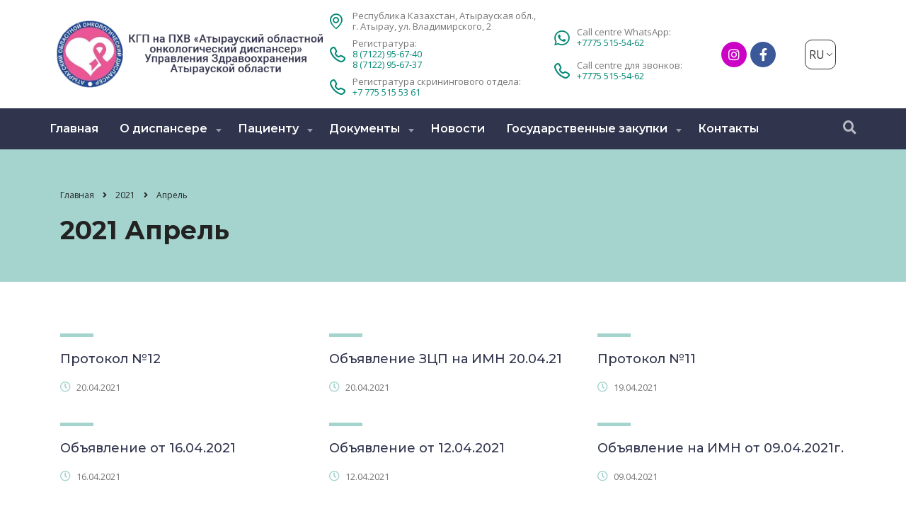

--- FILE ---
content_type: text/html; charset=UTF-8
request_url: https://onkoatyrau.kz/2021/04/
body_size: 16888
content:
<!DOCTYPE html>
<html lang="ru-RU" class="stm-site-preloader" class="no-js">
<head>
        <meta charset="UTF-8">
    <meta name="viewport" content="width=device-width, initial-scale=1">
    <link rel="profile" href="http://gmpg.org/xfn/11">
    <link rel="pingback" href="https://onkoatyrau.kz/xmlrpc.php">
    <title>Апрель 2021 &#8211; КГП на ПХВ «Атырауский областной онкологический диспансер» Управления здравоохранения Атырауской области</title>
<meta name='robots' content='max-image-preview:large' />
<link rel='dns-prefetch' href='//fonts.googleapis.com' />
<link rel="alternate" type="application/rss+xml" title="КГП на ПХВ «Атырауский областной онкологический диспансер» Управления здравоохранения Атырауской области &raquo; Лента" href="https://onkoatyrau.kz/feed/" />
<link rel="alternate" type="application/rss+xml" title="КГП на ПХВ «Атырауский областной онкологический диспансер» Управления здравоохранения Атырауской области &raquo; Лента комментариев" href="https://onkoatyrau.kz/comments/feed/" />
<style id='wp-img-auto-sizes-contain-inline-css' type='text/css'>
img:is([sizes=auto i],[sizes^="auto," i]){contain-intrinsic-size:3000px 1500px}
/*# sourceURL=wp-img-auto-sizes-contain-inline-css */
</style>
<link rel='stylesheet' id='sb_instagram_styles-css' href='https://onkoatyrau.kz/wp-content/plugins/instagram-feed/css/sbi-styles.min.css?ver=2.9.10' type='text/css' media='all' />
<style id='wp-emoji-styles-inline-css' type='text/css'>

	img.wp-smiley, img.emoji {
		display: inline !important;
		border: none !important;
		box-shadow: none !important;
		height: 1em !important;
		width: 1em !important;
		margin: 0 0.07em !important;
		vertical-align: -0.1em !important;
		background: none !important;
		padding: 0 !important;
	}
/*# sourceURL=wp-emoji-styles-inline-css */
</style>
<link rel='stylesheet' id='wp-block-library-css' href='https://onkoatyrau.kz/wp-includes/css/dist/block-library/style.min.css?ver=6.9' type='text/css' media='all' />
<style id='global-styles-inline-css' type='text/css'>
:root{--wp--preset--aspect-ratio--square: 1;--wp--preset--aspect-ratio--4-3: 4/3;--wp--preset--aspect-ratio--3-4: 3/4;--wp--preset--aspect-ratio--3-2: 3/2;--wp--preset--aspect-ratio--2-3: 2/3;--wp--preset--aspect-ratio--16-9: 16/9;--wp--preset--aspect-ratio--9-16: 9/16;--wp--preset--color--black: #000000;--wp--preset--color--cyan-bluish-gray: #abb8c3;--wp--preset--color--white: #ffffff;--wp--preset--color--pale-pink: #f78da7;--wp--preset--color--vivid-red: #cf2e2e;--wp--preset--color--luminous-vivid-orange: #ff6900;--wp--preset--color--luminous-vivid-amber: #fcb900;--wp--preset--color--light-green-cyan: #7bdcb5;--wp--preset--color--vivid-green-cyan: #00d084;--wp--preset--color--pale-cyan-blue: #8ed1fc;--wp--preset--color--vivid-cyan-blue: #0693e3;--wp--preset--color--vivid-purple: #9b51e0;--wp--preset--gradient--vivid-cyan-blue-to-vivid-purple: linear-gradient(135deg,rgb(6,147,227) 0%,rgb(155,81,224) 100%);--wp--preset--gradient--light-green-cyan-to-vivid-green-cyan: linear-gradient(135deg,rgb(122,220,180) 0%,rgb(0,208,130) 100%);--wp--preset--gradient--luminous-vivid-amber-to-luminous-vivid-orange: linear-gradient(135deg,rgb(252,185,0) 0%,rgb(255,105,0) 100%);--wp--preset--gradient--luminous-vivid-orange-to-vivid-red: linear-gradient(135deg,rgb(255,105,0) 0%,rgb(207,46,46) 100%);--wp--preset--gradient--very-light-gray-to-cyan-bluish-gray: linear-gradient(135deg,rgb(238,238,238) 0%,rgb(169,184,195) 100%);--wp--preset--gradient--cool-to-warm-spectrum: linear-gradient(135deg,rgb(74,234,220) 0%,rgb(151,120,209) 20%,rgb(207,42,186) 40%,rgb(238,44,130) 60%,rgb(251,105,98) 80%,rgb(254,248,76) 100%);--wp--preset--gradient--blush-light-purple: linear-gradient(135deg,rgb(255,206,236) 0%,rgb(152,150,240) 100%);--wp--preset--gradient--blush-bordeaux: linear-gradient(135deg,rgb(254,205,165) 0%,rgb(254,45,45) 50%,rgb(107,0,62) 100%);--wp--preset--gradient--luminous-dusk: linear-gradient(135deg,rgb(255,203,112) 0%,rgb(199,81,192) 50%,rgb(65,88,208) 100%);--wp--preset--gradient--pale-ocean: linear-gradient(135deg,rgb(255,245,203) 0%,rgb(182,227,212) 50%,rgb(51,167,181) 100%);--wp--preset--gradient--electric-grass: linear-gradient(135deg,rgb(202,248,128) 0%,rgb(113,206,126) 100%);--wp--preset--gradient--midnight: linear-gradient(135deg,rgb(2,3,129) 0%,rgb(40,116,252) 100%);--wp--preset--font-size--small: 13px;--wp--preset--font-size--medium: 20px;--wp--preset--font-size--large: 36px;--wp--preset--font-size--x-large: 42px;--wp--preset--spacing--20: 0.44rem;--wp--preset--spacing--30: 0.67rem;--wp--preset--spacing--40: 1rem;--wp--preset--spacing--50: 1.5rem;--wp--preset--spacing--60: 2.25rem;--wp--preset--spacing--70: 3.38rem;--wp--preset--spacing--80: 5.06rem;--wp--preset--shadow--natural: 6px 6px 9px rgba(0, 0, 0, 0.2);--wp--preset--shadow--deep: 12px 12px 50px rgba(0, 0, 0, 0.4);--wp--preset--shadow--sharp: 6px 6px 0px rgba(0, 0, 0, 0.2);--wp--preset--shadow--outlined: 6px 6px 0px -3px rgb(255, 255, 255), 6px 6px rgb(0, 0, 0);--wp--preset--shadow--crisp: 6px 6px 0px rgb(0, 0, 0);}:where(.is-layout-flex){gap: 0.5em;}:where(.is-layout-grid){gap: 0.5em;}body .is-layout-flex{display: flex;}.is-layout-flex{flex-wrap: wrap;align-items: center;}.is-layout-flex > :is(*, div){margin: 0;}body .is-layout-grid{display: grid;}.is-layout-grid > :is(*, div){margin: 0;}:where(.wp-block-columns.is-layout-flex){gap: 2em;}:where(.wp-block-columns.is-layout-grid){gap: 2em;}:where(.wp-block-post-template.is-layout-flex){gap: 1.25em;}:where(.wp-block-post-template.is-layout-grid){gap: 1.25em;}.has-black-color{color: var(--wp--preset--color--black) !important;}.has-cyan-bluish-gray-color{color: var(--wp--preset--color--cyan-bluish-gray) !important;}.has-white-color{color: var(--wp--preset--color--white) !important;}.has-pale-pink-color{color: var(--wp--preset--color--pale-pink) !important;}.has-vivid-red-color{color: var(--wp--preset--color--vivid-red) !important;}.has-luminous-vivid-orange-color{color: var(--wp--preset--color--luminous-vivid-orange) !important;}.has-luminous-vivid-amber-color{color: var(--wp--preset--color--luminous-vivid-amber) !important;}.has-light-green-cyan-color{color: var(--wp--preset--color--light-green-cyan) !important;}.has-vivid-green-cyan-color{color: var(--wp--preset--color--vivid-green-cyan) !important;}.has-pale-cyan-blue-color{color: var(--wp--preset--color--pale-cyan-blue) !important;}.has-vivid-cyan-blue-color{color: var(--wp--preset--color--vivid-cyan-blue) !important;}.has-vivid-purple-color{color: var(--wp--preset--color--vivid-purple) !important;}.has-black-background-color{background-color: var(--wp--preset--color--black) !important;}.has-cyan-bluish-gray-background-color{background-color: var(--wp--preset--color--cyan-bluish-gray) !important;}.has-white-background-color{background-color: var(--wp--preset--color--white) !important;}.has-pale-pink-background-color{background-color: var(--wp--preset--color--pale-pink) !important;}.has-vivid-red-background-color{background-color: var(--wp--preset--color--vivid-red) !important;}.has-luminous-vivid-orange-background-color{background-color: var(--wp--preset--color--luminous-vivid-orange) !important;}.has-luminous-vivid-amber-background-color{background-color: var(--wp--preset--color--luminous-vivid-amber) !important;}.has-light-green-cyan-background-color{background-color: var(--wp--preset--color--light-green-cyan) !important;}.has-vivid-green-cyan-background-color{background-color: var(--wp--preset--color--vivid-green-cyan) !important;}.has-pale-cyan-blue-background-color{background-color: var(--wp--preset--color--pale-cyan-blue) !important;}.has-vivid-cyan-blue-background-color{background-color: var(--wp--preset--color--vivid-cyan-blue) !important;}.has-vivid-purple-background-color{background-color: var(--wp--preset--color--vivid-purple) !important;}.has-black-border-color{border-color: var(--wp--preset--color--black) !important;}.has-cyan-bluish-gray-border-color{border-color: var(--wp--preset--color--cyan-bluish-gray) !important;}.has-white-border-color{border-color: var(--wp--preset--color--white) !important;}.has-pale-pink-border-color{border-color: var(--wp--preset--color--pale-pink) !important;}.has-vivid-red-border-color{border-color: var(--wp--preset--color--vivid-red) !important;}.has-luminous-vivid-orange-border-color{border-color: var(--wp--preset--color--luminous-vivid-orange) !important;}.has-luminous-vivid-amber-border-color{border-color: var(--wp--preset--color--luminous-vivid-amber) !important;}.has-light-green-cyan-border-color{border-color: var(--wp--preset--color--light-green-cyan) !important;}.has-vivid-green-cyan-border-color{border-color: var(--wp--preset--color--vivid-green-cyan) !important;}.has-pale-cyan-blue-border-color{border-color: var(--wp--preset--color--pale-cyan-blue) !important;}.has-vivid-cyan-blue-border-color{border-color: var(--wp--preset--color--vivid-cyan-blue) !important;}.has-vivid-purple-border-color{border-color: var(--wp--preset--color--vivid-purple) !important;}.has-vivid-cyan-blue-to-vivid-purple-gradient-background{background: var(--wp--preset--gradient--vivid-cyan-blue-to-vivid-purple) !important;}.has-light-green-cyan-to-vivid-green-cyan-gradient-background{background: var(--wp--preset--gradient--light-green-cyan-to-vivid-green-cyan) !important;}.has-luminous-vivid-amber-to-luminous-vivid-orange-gradient-background{background: var(--wp--preset--gradient--luminous-vivid-amber-to-luminous-vivid-orange) !important;}.has-luminous-vivid-orange-to-vivid-red-gradient-background{background: var(--wp--preset--gradient--luminous-vivid-orange-to-vivid-red) !important;}.has-very-light-gray-to-cyan-bluish-gray-gradient-background{background: var(--wp--preset--gradient--very-light-gray-to-cyan-bluish-gray) !important;}.has-cool-to-warm-spectrum-gradient-background{background: var(--wp--preset--gradient--cool-to-warm-spectrum) !important;}.has-blush-light-purple-gradient-background{background: var(--wp--preset--gradient--blush-light-purple) !important;}.has-blush-bordeaux-gradient-background{background: var(--wp--preset--gradient--blush-bordeaux) !important;}.has-luminous-dusk-gradient-background{background: var(--wp--preset--gradient--luminous-dusk) !important;}.has-pale-ocean-gradient-background{background: var(--wp--preset--gradient--pale-ocean) !important;}.has-electric-grass-gradient-background{background: var(--wp--preset--gradient--electric-grass) !important;}.has-midnight-gradient-background{background: var(--wp--preset--gradient--midnight) !important;}.has-small-font-size{font-size: var(--wp--preset--font-size--small) !important;}.has-medium-font-size{font-size: var(--wp--preset--font-size--medium) !important;}.has-large-font-size{font-size: var(--wp--preset--font-size--large) !important;}.has-x-large-font-size{font-size: var(--wp--preset--font-size--x-large) !important;}
/*# sourceURL=global-styles-inline-css */
</style>

<style id='classic-theme-styles-inline-css' type='text/css'>
/*! This file is auto-generated */
.wp-block-button__link{color:#fff;background-color:#32373c;border-radius:9999px;box-shadow:none;text-decoration:none;padding:calc(.667em + 2px) calc(1.333em + 2px);font-size:1.125em}.wp-block-file__button{background:#32373c;color:#fff;text-decoration:none}
/*# sourceURL=/wp-includes/css/classic-themes.min.css */
</style>
<link rel='stylesheet' id='contact-form-7-css' href='https://onkoatyrau.kz/wp-content/plugins/contact-form-7/includes/css/styles.css?ver=5.5.4' type='text/css' media='all' />
<link rel='stylesheet' id='stm-stm-css' href='https://onkoatyrau.kz/wp-content/uploads/stm_fonts/stm/stm.css?ver=1.0' type='text/css' media='all' />
<link rel='stylesheet' id='wpsbc-style-css' href='https://onkoatyrau.kz/wp-content/plugins/wp-simple-booking-calendar/assets/css/style-front-end.min.css?ver=2.0.8' type='text/css' media='all' />
<link rel='stylesheet' id='dashicons-css' href='https://onkoatyrau.kz/wp-includes/css/dashicons.min.css?ver=6.9' type='text/css' media='all' />
<link rel='stylesheet' id='trp-language-switcher-style-css' href='https://onkoatyrau.kz/wp-content/plugins/translatepress-multilingual/assets/css/trp-language-switcher.css?ver=2.5.9' type='text/css' media='all' />
<link rel='stylesheet' id='hfe-style-css' href='https://onkoatyrau.kz/wp-content/plugins/header-footer-elementor/assets/css/header-footer-elementor.css?ver=1.6.8' type='text/css' media='all' />
<link rel='stylesheet' id='elementor-icons-css' href='https://onkoatyrau.kz/wp-content/plugins/elementor/assets/lib/eicons/css/elementor-icons.min.css?ver=5.17.0' type='text/css' media='all' />
<link rel='stylesheet' id='elementor-frontend-css' href='https://onkoatyrau.kz/wp-content/plugins/elementor/assets/css/frontend-lite.min.css?ver=3.10.1' type='text/css' media='all' />
<style id='elementor-frontend-inline-css' type='text/css'>
.elementor-kit-5{--e-global-color-primary:#6EC1E4;--e-global-color-secondary:#54595F;--e-global-color-text:#7A7A7A;--e-global-color-accent:#61CE70;--e-global-typography-primary-font-family:"Roboto";--e-global-typography-primary-font-weight:600;--e-global-typography-secondary-font-family:"Roboto Slab";--e-global-typography-secondary-font-weight:400;--e-global-typography-text-font-family:"Roboto";--e-global-typography-text-font-weight:400;--e-global-typography-accent-font-family:"Roboto";--e-global-typography-accent-font-weight:500;}.elementor-section.elementor-section-boxed > .elementor-container{max-width:1140px;}.e-con{--container-max-width:1140px;}.elementor-widget:not(:last-child){margin-bottom:20px;}.elementor-element{--widgets-spacing:20px;}{}h1.entry-title{display:var(--page-title-display);}.elementor-kit-5 e-page-transition{background-color:#FFBC7D;}@media(max-width:1024px){.elementor-section.elementor-section-boxed > .elementor-container{max-width:1024px;}.e-con{--container-max-width:1024px;}}@media(max-width:767px){.elementor-section.elementor-section-boxed > .elementor-container{max-width:767px;}.e-con{--container-max-width:767px;}}
.elementor-7689 .elementor-element.elementor-element-fa2d736 > .elementor-container{max-width:1200px;}.elementor-7689 .elementor-element.elementor-element-fa2d736:not(.elementor-motion-effects-element-type-background), .elementor-7689 .elementor-element.elementor-element-fa2d736 > .elementor-motion-effects-container > .elementor-motion-effects-layer{background-color:#30344D;}.elementor-7689 .elementor-element.elementor-element-fa2d736{border-style:solid;border-width:0px 0px 2px 0px;border-color:#FFFFFF0D;transition:background 0.3s, border 0.3s, border-radius 0.3s, box-shadow 0.3s;margin-top:0px;margin-bottom:0px;padding:50px 0px 50px 0px;}.elementor-7689 .elementor-element.elementor-element-fa2d736 > .elementor-background-overlay{transition:background 0.3s, border-radius 0.3s, opacity 0.3s;}.elementor-7689 .elementor-element.elementor-element-4248367 > .elementor-element-populated{margin:0px 0px 0px 0px;--e-column-margin-right:0px;--e-column-margin-left:0px;padding:0px 10px 0px 15px;}.elementor-7689 .elementor-element.elementor-element-d3e9fed{margin-top:0px;margin-bottom:0px;padding:0px 0px 0px 0px;}.elementor-7689 .elementor-element.elementor-element-9ef3a41 > .elementor-element-populated{margin:3px 0px 0px 0px;--e-column-margin-right:0px;--e-column-margin-left:0px;padding:0px 40px 0px 0px;}.elementor-7689 .elementor-element.elementor-element-2e5c3fb .elementor-heading-title{color:#FFFFFF;}.elementor-7689 .elementor-element.elementor-element-6566365 .elementor-icon-list-icon i{color:#FFFFFF;}.elementor-7689 .elementor-element.elementor-element-6566365 .elementor-icon-list-icon svg{fill:#FFFFFF;}.elementor-7689 .elementor-element.elementor-element-6566365{--e-icon-list-icon-size:37px;}.elementor-7689 .elementor-element.elementor-element-6566365 .elementor-icon-list-text{color:#FFFFFF;padding-left:7px;}.elementor-7689 .elementor-element.elementor-element-6566365 > .elementor-widget-container{margin:-2px 0px 0px 0px;padding:0px 0px 0px 0px;}.elementor-7689 .elementor-element.elementor-element-65d84ef .elementor-icon-list-icon i{color:#FFFFFF;}.elementor-7689 .elementor-element.elementor-element-65d84ef .elementor-icon-list-icon svg{fill:#FFFFFF;}.elementor-7689 .elementor-element.elementor-element-65d84ef{--e-icon-list-icon-size:37px;}.elementor-7689 .elementor-element.elementor-element-65d84ef .elementor-icon-list-text{color:#FFFFFF;padding-left:7px;}.elementor-7689 .elementor-element.elementor-element-65d84ef > .elementor-widget-container{margin:-2px 0px 0px 0px;padding:0px 0px 0px 0px;}.elementor-7689 .elementor-element.elementor-element-d862013 .elementor-icon-list-items:not(.elementor-inline-items) .elementor-icon-list-item:not(:last-child){padding-bottom:calc(5px/2);}.elementor-7689 .elementor-element.elementor-element-d862013 .elementor-icon-list-items:not(.elementor-inline-items) .elementor-icon-list-item:not(:first-child){margin-top:calc(5px/2);}.elementor-7689 .elementor-element.elementor-element-d862013 .elementor-icon-list-items.elementor-inline-items .elementor-icon-list-item{margin-right:calc(5px/2);margin-left:calc(5px/2);}.elementor-7689 .elementor-element.elementor-element-d862013 .elementor-icon-list-items.elementor-inline-items{margin-right:calc(-5px/2);margin-left:calc(-5px/2);}body.rtl .elementor-7689 .elementor-element.elementor-element-d862013 .elementor-icon-list-items.elementor-inline-items .elementor-icon-list-item:after{left:calc(-5px/2);}body:not(.rtl) .elementor-7689 .elementor-element.elementor-element-d862013 .elementor-icon-list-items.elementor-inline-items .elementor-icon-list-item:after{right:calc(-5px/2);}.elementor-7689 .elementor-element.elementor-element-d862013 .elementor-icon-list-icon i{color:#FFFFFF;}.elementor-7689 .elementor-element.elementor-element-d862013 .elementor-icon-list-icon svg{fill:#FFFFFF;}.elementor-7689 .elementor-element.elementor-element-d862013{--e-icon-list-icon-size:34px;}.elementor-7689 .elementor-element.elementor-element-d862013 .elementor-icon-list-text{color:#FFFFFF;padding-left:16px;}.elementor-7689 .elementor-element.elementor-element-d862013 > .elementor-widget-container{margin:-2px 0px 0px 0px;padding:0px 0px 0px 0px;}.elementor-7689 .elementor-element.elementor-element-4b46d67 > .elementor-element-populated{margin:0px 0px 0px 0px;--e-column-margin-right:0px;--e-column-margin-left:0px;padding:0px 0px 0px 0px;}.elementor-7689 .elementor-element.elementor-element-fe1b8aa .elementor-heading-title{color:#FFFFFF;}.elementor-7689 .elementor-element.elementor-element-5b0e2dd .elementor-icon-list-items:not(.elementor-inline-items) .elementor-icon-list-item:not(:last-child){padding-bottom:calc(6px/2);}.elementor-7689 .elementor-element.elementor-element-5b0e2dd .elementor-icon-list-items:not(.elementor-inline-items) .elementor-icon-list-item:not(:first-child){margin-top:calc(6px/2);}.elementor-7689 .elementor-element.elementor-element-5b0e2dd .elementor-icon-list-items.elementor-inline-items .elementor-icon-list-item{margin-right:calc(6px/2);margin-left:calc(6px/2);}.elementor-7689 .elementor-element.elementor-element-5b0e2dd .elementor-icon-list-items.elementor-inline-items{margin-right:calc(-6px/2);margin-left:calc(-6px/2);}body.rtl .elementor-7689 .elementor-element.elementor-element-5b0e2dd .elementor-icon-list-items.elementor-inline-items .elementor-icon-list-item:after{left:calc(-6px/2);}body:not(.rtl) .elementor-7689 .elementor-element.elementor-element-5b0e2dd .elementor-icon-list-items.elementor-inline-items .elementor-icon-list-item:after{right:calc(-6px/2);}.elementor-7689 .elementor-element.elementor-element-5b0e2dd{--e-icon-list-icon-size:14px;}.elementor-7689 .elementor-element.elementor-element-5b0e2dd .elementor-icon-list-text{color:#FFFFFF;}.elementor-7689 .elementor-element.elementor-element-5b0e2dd .elementor-icon-list-item:hover .elementor-icon-list-text{color:var( --e-global-color-primary );}.elementor-7689 .elementor-element.elementor-element-5b0e2dd > .elementor-widget-container{margin:16px 0px 0px 0px;padding:0px 0px 0px 0px;}.elementor-7689 .elementor-element.elementor-element-1be9c86 > .elementor-element-populated{margin:0px 0px 0px 0px;--e-column-margin-right:0px;--e-column-margin-left:0px;padding:0px 0px 0px 0px;}.elementor-7689 .elementor-element.elementor-element-4b58a83 .elementor-heading-title{color:#FFFFFF;}.elementor-7689 .elementor-element.elementor-element-4b58a83 > .elementor-widget-container{margin:0px 0px 0px 0px;padding:0px 0px 0px 0px;}.elementor-7689 .elementor-element.elementor-element-d6da810 .elementor-icon-list-items:not(.elementor-inline-items) .elementor-icon-list-item:not(:last-child){padding-bottom:calc(6px/2);}.elementor-7689 .elementor-element.elementor-element-d6da810 .elementor-icon-list-items:not(.elementor-inline-items) .elementor-icon-list-item:not(:first-child){margin-top:calc(6px/2);}.elementor-7689 .elementor-element.elementor-element-d6da810 .elementor-icon-list-items.elementor-inline-items .elementor-icon-list-item{margin-right:calc(6px/2);margin-left:calc(6px/2);}.elementor-7689 .elementor-element.elementor-element-d6da810 .elementor-icon-list-items.elementor-inline-items{margin-right:calc(-6px/2);margin-left:calc(-6px/2);}body.rtl .elementor-7689 .elementor-element.elementor-element-d6da810 .elementor-icon-list-items.elementor-inline-items .elementor-icon-list-item:after{left:calc(-6px/2);}body:not(.rtl) .elementor-7689 .elementor-element.elementor-element-d6da810 .elementor-icon-list-items.elementor-inline-items .elementor-icon-list-item:after{right:calc(-6px/2);}.elementor-7689 .elementor-element.elementor-element-d6da810{--e-icon-list-icon-size:14px;}.elementor-7689 .elementor-element.elementor-element-d6da810 .elementor-icon-list-text{color:#FFFFFF;}.elementor-7689 .elementor-element.elementor-element-d6da810 .elementor-icon-list-item:hover .elementor-icon-list-text{color:var( --e-global-color-primary );}.elementor-7689 .elementor-element.elementor-element-d6da810 > .elementor-widget-container{margin:16px 0px 0px 0px;padding:0px 0px 0px 0px;}.elementor-7689 .elementor-element.elementor-element-eb30bda > .elementor-container{max-width:1200px;}.elementor-7689 .elementor-element.elementor-element-eb30bda{transition:background 0.3s, border 0.3s, border-radius 0.3s, box-shadow 0.3s;margin-top:0px;margin-bottom:0px;padding:20px 0px 20px 0px;}.elementor-7689 .elementor-element.elementor-element-eb30bda > .elementor-background-overlay{transition:background 0.3s, border-radius 0.3s, opacity 0.3s;}.elementor-7689 .elementor-element.elementor-element-0949749 > .elementor-element-populated{margin:0px 0px 0px 0px;--e-column-margin-right:0px;--e-column-margin-left:0px;padding:0px 0px 0px 0px;}.elementor-7689 .elementor-element.elementor-element-4526b94{text-align:left;}.elementor-7689 .elementor-element.elementor-element-4526b94 .elementor-heading-title{color:var( --e-global-color-text );font-family:"Roboto", Sans-serif;font-size:13px;font-weight:400;}.elementor-7689 .elementor-element.elementor-element-4526b94 > .elementor-widget-container{margin:0px 0px 0px 0px;}.elementor-7689 .elementor-element.elementor-element-d8b8df2 > .elementor-element-populated{margin:0px 0px 0px 0px;--e-column-margin-right:0px;--e-column-margin-left:0px;padding:0px 0px 0px 0px;}@media(min-width:768px){.elementor-7689 .elementor-element.elementor-element-9ef3a41{width:50%;}.elementor-7689 .elementor-element.elementor-element-4b46d67{width:24.664%;}.elementor-7689 .elementor-element.elementor-element-1be9c86{width:25%;}.elementor-7689 .elementor-element.elementor-element-0949749{width:80%;}.elementor-7689 .elementor-element.elementor-element-d8b8df2{width:20%;}}@media(max-width:1024px) and (min-width:768px){.elementor-7689 .elementor-element.elementor-element-9ef3a41{width:40%;}.elementor-7689 .elementor-element.elementor-element-4b46d67{width:30%;}.elementor-7689 .elementor-element.elementor-element-1be9c86{width:30%;}}@media(max-width:1024px){.elementor-7689 .elementor-element.elementor-element-fa2d736{margin-top:0px;margin-bottom:0px;padding:50px 0px 30px 0px;}.elementor-7689 .elementor-element.elementor-element-4248367 > .elementor-element-populated{padding:0px 15px 0px 15px;}.elementor-7689 .elementor-element.elementor-element-9ef3a41 > .elementor-element-populated{margin:0px 0px 0px 0px;--e-column-margin-right:0px;--e-column-margin-left:0px;padding:0px 10px 0px 0px;}.elementor-7689 .elementor-element.elementor-element-4b46d67 > .elementor-element-populated{margin:0px 0px 0px 0px;--e-column-margin-right:0px;--e-column-margin-left:0px;}.elementor-7689 .elementor-element.elementor-element-5b0e2dd > .elementor-widget-container{margin:0px 0px 0px 0px;}.elementor-7689 .elementor-element.elementor-element-1be9c86 > .elementor-element-populated{margin:0px 0px 0px 10px;--e-column-margin-right:0px;--e-column-margin-left:10px;}.elementor-7689 .elementor-element.elementor-element-d6da810 > .elementor-widget-container{margin:10px 0px 0px 0px;}.elementor-7689 .elementor-element.elementor-element-eb30bda{padding:25px 0px 25px 0px;}}@media(max-width:767px){.elementor-7689 .elementor-element.elementor-element-9ef3a41 > .elementor-element-populated{margin:0px 0px 0px 0px;--e-column-margin-right:0px;--e-column-margin-left:0px;padding:0px 0px 20px 0px;}.elementor-7689 .elementor-element.elementor-element-4b46d67{width:100%;}.elementor-7689 .elementor-element.elementor-element-4b46d67 > .elementor-element-populated{padding:0px 0px 20px 0px;}.elementor-7689 .elementor-element.elementor-element-1be9c86{width:100%;}.elementor-7689 .elementor-element.elementor-element-1be9c86 > .elementor-element-populated{margin:0px 0px 0px 0px;--e-column-margin-right:0px;--e-column-margin-left:0px;}.elementor-7689 .elementor-element.elementor-element-0949749{width:100%;}.elementor-7689 .elementor-element.elementor-element-d8b8df2{width:100%;}.elementor-7689 .elementor-element.elementor-element-d8b8df2.elementor-column > .elementor-widget-wrap{justify-content:center;}}/* Start custom CSS for icon-list, class: .elementor-element-6566365 */.elementor-7689 .elementor-element.elementor-element-6566365 a{color:#FFFFFF;}/* End custom CSS */
/* Start custom CSS for icon-list, class: .elementor-element-65d84ef */.elementor-7689 .elementor-element.elementor-element-65d84ef a{color:#FFFFFF;}/* End custom CSS */
/* Start custom CSS for icon-list, class: .elementor-element-d862013 */.elementor-7689 .elementor-element.elementor-element-d862013 a{color:#FFFFFF;}/* End custom CSS */
/*# sourceURL=elementor-frontend-inline-css */
</style>
<link rel='stylesheet' id='elementor-pro-css' href='https://onkoatyrau.kz/wp-content/plugins/elementor-pro/assets/css/frontend-lite.min.css?ver=3.10.2' type='text/css' media='all' />
<link rel='stylesheet' id='font-awesome-5-all-css' href='https://onkoatyrau.kz/wp-content/plugins/elementor/assets/lib/font-awesome/css/all.min.css?ver=3.10.1' type='text/css' media='all' />
<link rel='stylesheet' id='font-awesome-4-shim-css' href='https://onkoatyrau.kz/wp-content/plugins/elementor/assets/lib/font-awesome/css/v4-shims.min.css?ver=3.10.1' type='text/css' media='all' />
<link rel='stylesheet' id='hfe-widgets-style-css' href='https://onkoatyrau.kz/wp-content/plugins/header-footer-elementor/inc/widgets-css/frontend.css?ver=1.6.8' type='text/css' media='all' />
<link rel='stylesheet' id='font-awesome-min-css' href='https://onkoatyrau.kz/wp-content/plugins/stm-post-type/theme-options/nuxy/metaboxes/assets/vendors/font-awesome.min.css?ver=1769169615' type='text/css' media='all' />
<link rel='stylesheet' id='bootstrap-css' href='https://onkoatyrau.kz/wp-content/themes/consulting/assets/css/bootstrap.min.css?ver=6.2.4' type='text/css' media='all' />
<link rel='stylesheet' id='font-awesome-css' href='https://onkoatyrau.kz/wp-content/themes/consulting/assets/css/font-awesome.min.css?ver=6.2.4' type='text/css' media='all' />
<link rel='stylesheet' id='consulting-style-css' href='https://onkoatyrau.kz/wp-content/themes/consulting/style.css?ver=6.2.4' type='text/css' media='all' />
<link rel='stylesheet' id='consulting-layout-css' href='https://onkoatyrau.kz/wp-content/themes/consulting/assets/css/layouts/layout_4/main.css?ver=6.2.4' type='text/css' media='all' />
<style id='consulting-layout-inline-css' type='text/css'>
.page_title{ background-repeat: no-repeat !important; background-repeat: url(http://n) !important; }.mtc, .mtc_h:hover{
					color: #30344d!important
				}.stc, .stc_h:hover{
					color: #038875!important
				}.ttc, .ttc_h:hover{
					color: #a5d4ce!important
				}.mbc, .mbc_h:hover, .stm-search .stm_widget_search button{
					background-color: #30344d!important
				}.sbc, .sbc_h:hover{
					background-color: #038875!important
				}.tbc, .tbc_h:hover{
					background-color: #a5d4ce!important
				}.mbdc, .mbdc_h:hover{
					border-color: #30344d!important
				}.sbdc, .sbdc_h:hover{
					border-color: #038875!important
				}.tbdc, .tbdc_h:hover{
					border-color: #a5d4ce!important
				}
/*# sourceURL=consulting-layout-inline-css */
</style>
<link rel='stylesheet' id='select2-css' href='https://onkoatyrau.kz/wp-content/themes/consulting/assets/css/select2.min.css?ver=6.2.4' type='text/css' media='all' />
<link rel='stylesheet' id='header_builder-css' href='https://onkoatyrau.kz/wp-content/themes/consulting/assets/css/header_builder.css?ver=6.2.4' type='text/css' media='all' />
<link rel='stylesheet' id='consulting-default-font-css' href='https://fonts.googleapis.com/css?family=Open+Sans%3A300%2C300italic%2Cregular%2Citalic%2C600%2C600italic%2C700%2C700italic%2C800%2C800italic%7CMontserrat%3A100%2C100italic%2C200%2C200italic%2C300%2C300italic%2Cregular%2Citalic%2C500%2C500italic%2C600%2C600italic%2C700%2C700italic%2C800%2C800italic%2C900%2C900italic&#038;ver=6.2.4' type='text/css' media='all' />
<link rel='stylesheet' id='consulting-theme-options-css' href='https://onkoatyrau.kz/wp-content/uploads/stm_uploads/theme_options.css?ver=6.2.4' type='text/css' media='all' />
<link rel='stylesheet' id='consulting-global-styles-css' href='https://onkoatyrau.kz/wp-content/themes/consulting/assets/css/layouts/global_styles/main.css?ver=6.2.4' type='text/css' media='all' />
<style id='consulting-global-styles-inline-css' type='text/css'>

    
        .elementor-widget-video .eicon-play {
            border-color: #a5d4ce;
            background-color: #a5d4ce;
        }

        .elementor-widget-wp-widget-nav_menu ul li,
        .elementor-widget-wp-widget-nav_menu ul li a {
            color: #30344d;
        }

        .elementor-widget-wp-widget-nav_menu ul li.current-cat:hover>a,
        .elementor-widget-wp-widget-nav_menu ul li.current-cat>a,
        .elementor-widget-wp-widget-nav_menu ul li.current-menu-item:hover>a,
        .elementor-widget-wp-widget-nav_menu ul li.current-menu-item>a,
        .elementor-widget-wp-widget-nav_menu ul li.current_page_item:hover>a,
        .elementor-widget-wp-widget-nav_menu ul li.current_page_item>a,
        .elementor-widget-wp-widget-nav_menu ul li:hover>a {
            border-left-color: #038875;
        }

        div.elementor-widget-button a.elementor-button,
        div.elementor-widget-button .elementor-button {
            background-color: #30344d;
        }

        div.elementor-widget-button a.elementor-button:hover,
        div.elementor-widget-button .elementor-button:hover {
            background-color: #a5d4ce;
            color: #30344d;
        }

        .elementor-default .elementor-text-editor ul:not(.elementor-editor-element-settings) li:before,
        .elementor-default .elementor-widget-text-editor ul:not(.elementor-editor-element-settings) li:before {
            color: #038875;
        }

        .consulting_elementor_wrapper .elementor-tabs .elementor-tabs-content-wrapper .elementor-tab-mobile-title,
        .consulting_elementor_wrapper .elementor-tabs .elementor-tabs-wrapper .elementor-tab-title {
            background-color: #a5d4ce;
        }

        .consulting_elementor_wrapper .elementor-tabs .elementor-tabs-content-wrapper .elementor-tab-mobile-title,
        .consulting_elementor_wrapper .elementor-tabs .elementor-tabs-wrapper .elementor-tab-title a {
            color: #30344d;
        }

        .consulting_elementor_wrapper .elementor-tabs .elementor-tabs-content-wrapper .elementor-tab-mobile-title.elementor-active,
        .consulting_elementor_wrapper .elementor-tabs .elementor-tabs-wrapper .elementor-tab-title.elementor-active {
            background-color: #30344d;
        }

        .consulting_elementor_wrapper .elementor-tabs .elementor-tabs-content-wrapper .elementor-tab-mobile-title.elementor-active,
        .consulting_elementor_wrapper .elementor-tabs .elementor-tabs-wrapper .elementor-tab-title.elementor-active a {
            color: #a5d4ce;
        }

        .radial-progress .circle .mask .fill {
            background-color: #a5d4ce;
        }

        html body #header .top_bar {
            background-color: #30344d;
        }
        html body #header .top_bar .container .lang_sel>ul>li .lang_sel_sel,
        html body #header .top_bar .container .lang_sel>ul>li>ul a {
            color: #ffffff;
        }
        html body #header .top_bar .container .lang_sel>ul>li .lang_sel_sel:after {
            border-top: 5px solid #ffffff;
        }
        html body #header .top_bar .container .lang_sel>ul>li>ul {
            background-color: #30344d;
        }
        html body #header .top_bar .container .lang_sel>ul>li>ul a:hover {
            background-color: #038875;
        }
        html body #header .top_bar .container .top_bar_cart .count {
            background-color: ;
        }
        html body #header .top_bar .container .top_bar_cart a {
            color: ;
        }
        html body #header .top_bar .container .top_bar_search .search-icon {
            color: ;
        }
        html body #header .top_bar .container .top_bar_socials a {
            color: ;
        }
        html body #header .top_bar .container .top_bar_socials a:hover {
            color: ;
        }
        html body #header .top_bar .container .top_bar_info_wr .top_bar_info li,
        html body #header .top_bar .container .top_bar_info_wr .top_bar_info_switcher ul li a {
            color: #ffffff;
        }
        html body #header .top_bar .container .top_bar_info_wr .top_bar_info_switcher {
            background-color: #a5d4ce;
        }
        html body #header .top_bar .container .top_bar_info_wr .top_bar_info_switcher .active:after {
            border-top: 5px solid #30344d;
        }
        html body #header .top_bar .container .top_bar_info_wr .top_bar_info_switcher ul {
            background-color: #30344d;
        }
        html body #header .top_bar .container .top_bar_info_wr .top_bar_info_switcher ul li a:hover {
            background-color: #038875;
        }

    

    
/*# sourceURL=consulting-global-styles-inline-css */
</style>
<link rel='stylesheet' id='stm_megamenu-css' href='https://onkoatyrau.kz/wp-content/themes/consulting/inc/megamenu/assets/css/megamenu.css?ver=6.9' type='text/css' media='all' />
<link rel='stylesheet' id='google-fonts-1-css' href='https://fonts.googleapis.com/css?family=Roboto%3A100%2C100italic%2C200%2C200italic%2C300%2C300italic%2C400%2C400italic%2C500%2C500italic%2C600%2C600italic%2C700%2C700italic%2C800%2C800italic%2C900%2C900italic%7CRoboto+Slab%3A100%2C100italic%2C200%2C200italic%2C300%2C300italic%2C400%2C400italic%2C500%2C500italic%2C600%2C600italic%2C700%2C700italic%2C800%2C800italic%2C900%2C900italic&#038;display=auto&#038;subset=cyrillic&#038;ver=6.9' type='text/css' media='all' />
<link rel='stylesheet' id='elementor-icons-shared-0-css' href='https://onkoatyrau.kz/wp-content/plugins/elementor/assets/lib/font-awesome/css/fontawesome.min.css?ver=5.15.3' type='text/css' media='all' />
<link rel='stylesheet' id='elementor-icons-fa-solid-css' href='https://onkoatyrau.kz/wp-content/plugins/elementor/assets/lib/font-awesome/css/solid.min.css?ver=5.15.3' type='text/css' media='all' />
<link rel="preconnect" href="https://fonts.gstatic.com/" crossorigin><script type="text/javascript" src="https://onkoatyrau.kz/wp-includes/js/jquery/jquery.min.js?ver=3.7.1" id="jquery-core-js"></script>
<script type="text/javascript" src="https://onkoatyrau.kz/wp-includes/js/jquery/jquery-migrate.min.js?ver=3.4.1" id="jquery-migrate-js"></script>
<script type="text/javascript" src="https://onkoatyrau.kz/wp-content/plugins/elementor/assets/lib/font-awesome/js/v4-shims.min.js?ver=3.10.1" id="font-awesome-4-shim-js"></script>
<script type="text/javascript" src="https://onkoatyrau.kz/wp-content/themes/consulting/inc/megamenu/assets/js/megamenu.js?ver=6.9" id="stm_megamenu-js"></script>
<link rel="https://api.w.org/" href="https://onkoatyrau.kz/wp-json/" /><link rel="EditURI" type="application/rsd+xml" title="RSD" href="https://onkoatyrau.kz/xmlrpc.php?rsd" />
<meta name="generator" content="WordPress 6.9" />
<link rel="alternate" hreflang="ru-RU" href="https://onkoatyrau.kz/2021/04/"/>
<link rel="alternate" hreflang="kk" href="https://onkoatyrau.kz/kz/2021/04/"/>
<link rel="alternate" hreflang="ru" href="https://onkoatyrau.kz/2021/04/"/>
	<script type="text/javascript">
		var stm_wpcfto_ajaxurl = 'https://onkoatyrau.kz/wp-admin/admin-ajax.php';
	</script>

	<style>
		.vue_is_disabled {
			display: none;
		}
	</style>
		<script>
		var stm_wpcfto_nonces = {"wpcfto_save_settings":"71afcea98f","get_image_url":"32772926bd","wpcfto_upload_file":"6b6c82e2d7","wpcfto_search_posts":"192659bc94"};
	</script>
	        <script type="text/javascript">
            var ajaxurl = 'https://onkoatyrau.kz/wp-admin/admin-ajax.php';
            var stm_ajax_load_events = 'a7bf43e1b3';
            var stm_ajax_load_portfolio = 'ef72c29908';
            var stm_ajax_add_event_member_sc = '108aad3094';
            var stm_custom_register = '9f73ceecf3';
            var stm_get_prices = 'b565b3aebf';
            var stm_get_history = 'af8b7597be';
            var stm_ajax_add_review = '2b7fbd8590';
        </script>
        		<style>
			#wp-admin-bar-consulting_settings			img {
				max-width: 25px;
				vertical-align: top;
				position: relative;
				top: 3px;
			}
		</style>
		<meta name="generator" content="Powered by Slider Revolution 6.5.9 - responsive, Mobile-Friendly Slider Plugin for WordPress with comfortable drag and drop interface." />
<link rel="icon" href="https://onkoatyrau.kz/wp-content/uploads/2022/01/cropped-icon-32x32.webp" sizes="32x32" />
<link rel="icon" href="https://onkoatyrau.kz/wp-content/uploads/2022/01/cropped-icon-192x192.webp" sizes="192x192" />
<link rel="apple-touch-icon" href="https://onkoatyrau.kz/wp-content/uploads/2022/01/cropped-icon-180x180.webp" />
<meta name="msapplication-TileImage" content="https://onkoatyrau.kz/wp-content/uploads/2022/01/cropped-icon-270x270.webp" />
<script type="text/javascript">function setREVStartSize(e){
			//window.requestAnimationFrame(function() {				 
				window.RSIW = window.RSIW===undefined ? window.innerWidth : window.RSIW;	
				window.RSIH = window.RSIH===undefined ? window.innerHeight : window.RSIH;	
				try {								
					var pw = document.getElementById(e.c).parentNode.offsetWidth,
						newh;
					pw = pw===0 || isNaN(pw) ? window.RSIW : pw;
					e.tabw = e.tabw===undefined ? 0 : parseInt(e.tabw);
					e.thumbw = e.thumbw===undefined ? 0 : parseInt(e.thumbw);
					e.tabh = e.tabh===undefined ? 0 : parseInt(e.tabh);
					e.thumbh = e.thumbh===undefined ? 0 : parseInt(e.thumbh);
					e.tabhide = e.tabhide===undefined ? 0 : parseInt(e.tabhide);
					e.thumbhide = e.thumbhide===undefined ? 0 : parseInt(e.thumbhide);
					e.mh = e.mh===undefined || e.mh=="" || e.mh==="auto" ? 0 : parseInt(e.mh,0);		
					if(e.layout==="fullscreen" || e.l==="fullscreen") 						
						newh = Math.max(e.mh,window.RSIH);					
					else{					
						e.gw = Array.isArray(e.gw) ? e.gw : [e.gw];
						for (var i in e.rl) if (e.gw[i]===undefined || e.gw[i]===0) e.gw[i] = e.gw[i-1];					
						e.gh = e.el===undefined || e.el==="" || (Array.isArray(e.el) && e.el.length==0)? e.gh : e.el;
						e.gh = Array.isArray(e.gh) ? e.gh : [e.gh];
						for (var i in e.rl) if (e.gh[i]===undefined || e.gh[i]===0) e.gh[i] = e.gh[i-1];
											
						var nl = new Array(e.rl.length),
							ix = 0,						
							sl;					
						e.tabw = e.tabhide>=pw ? 0 : e.tabw;
						e.thumbw = e.thumbhide>=pw ? 0 : e.thumbw;
						e.tabh = e.tabhide>=pw ? 0 : e.tabh;
						e.thumbh = e.thumbhide>=pw ? 0 : e.thumbh;					
						for (var i in e.rl) nl[i] = e.rl[i]<window.RSIW ? 0 : e.rl[i];
						sl = nl[0];									
						for (var i in nl) if (sl>nl[i] && nl[i]>0) { sl = nl[i]; ix=i;}															
						var m = pw>(e.gw[ix]+e.tabw+e.thumbw) ? 1 : (pw-(e.tabw+e.thumbw)) / (e.gw[ix]);					
						newh =  (e.gh[ix] * m) + (e.tabh + e.thumbh);
					}
					var el = document.getElementById(e.c);
					if (el!==null && el) el.style.height = newh+"px";					
					el = document.getElementById(e.c+"_wrapper");
					if (el!==null && el) {
						el.style.height = newh+"px";
						el.style.display = "block";
					}
				} catch(e){
					console.log("Failure at Presize of Slider:" + e)
				}					   
			//});
		  };</script>
    <link rel='stylesheet' id='elementor-icons-fa-brands-css' href='https://onkoatyrau.kz/wp-content/plugins/elementor/assets/lib/font-awesome/css/brands.min.css?ver=5.15.3' type='text/css' media='all' />
<link rel='stylesheet' id='rs-plugin-settings-css' href='https://onkoatyrau.kz/wp-content/plugins/revslider/public/assets/css/rs6.css?ver=6.5.9' type='text/css' media='all' />
<style id='rs-plugin-settings-inline-css' type='text/css'>
#rs-demo-id {}
/*# sourceURL=rs-plugin-settings-inline-css */
</style>
</head>
<body class="archive date wp-theme-consulting translatepress-ru_RU ehf-footer ehf-template-consulting ehf-stylesheet-consulting site_layout_4  header_style_11 mobile_grid_landscape vc_sidebar_page elementor-default elementor-kit-5">


    <div id="wrapper">

        <div id="fullpage" class="content_wrapper">
	<div id="menu_toggle_button" style="display: none;">
		<button>&nbsp;</button>
	</div>
    <header id="header">
        
<div class="header-box
			hide_wpml_on_mobile
			">
	<div class="container">
		<div class="logo-box">
			
			<div class="logo logo-mobile"" style="width:100%;text-align:center">
									<a href="https://onkoatyrau.kz/" style="margin: 0px 0px 0px 0px;">
						<img src="https://onkoatyrau.kz/wp-content/uploads/2022/01/logo.webp" style="width: 400px; height: px;" alt="КГП на ПХВ «Атырауский областной онкологический диспансер» Управления здравоохранения Атырауской области" />
					</a>
							</div>
			<div class="menu-toggle">
				<div>МЕНЮ</div>
				<button>&nbsp;</button>
			</div>
		</div>

					<div class="contact-info-box
			">
			<style id="elementor-post-9620">.elementor-bc-flex-widget .elementor-9620 .elementor-element.elementor-element-ccfbbaf.elementor-column .elementor-widget-wrap{align-items:center;}.elementor-9620 .elementor-element.elementor-element-ccfbbaf.elementor-column.elementor-element[data-element_type="column"] > .elementor-widget-wrap.elementor-element-populated{align-content:center;align-items:center;}.elementor-bc-flex-widget .elementor-9620 .elementor-element.elementor-element-0ab6c73.elementor-column .elementor-widget-wrap{align-items:center;}.elementor-9620 .elementor-element.elementor-element-0ab6c73.elementor-column.elementor-element[data-element_type="column"] > .elementor-widget-wrap.elementor-element-populated{align-content:center;align-items:center;}.elementor-9620 .elementor-element.elementor-element-0ab6c73 > .elementor-element-populated{padding:0px 0px 0px 0px;}.elementor-9620 .elementor-element.elementor-element-0efed73 .elementor-icon-list-items:not(.elementor-inline-items) .elementor-icon-list-item:not(:last-child){padding-bottom:calc(9px/2);}.elementor-9620 .elementor-element.elementor-element-0efed73 .elementor-icon-list-items:not(.elementor-inline-items) .elementor-icon-list-item:not(:first-child){margin-top:calc(9px/2);}.elementor-9620 .elementor-element.elementor-element-0efed73 .elementor-icon-list-items.elementor-inline-items .elementor-icon-list-item{margin-right:calc(9px/2);margin-left:calc(9px/2);}.elementor-9620 .elementor-element.elementor-element-0efed73 .elementor-icon-list-items.elementor-inline-items{margin-right:calc(-9px/2);margin-left:calc(-9px/2);}body.rtl .elementor-9620 .elementor-element.elementor-element-0efed73 .elementor-icon-list-items.elementor-inline-items .elementor-icon-list-item:after{left:calc(-9px/2);}body:not(.rtl) .elementor-9620 .elementor-element.elementor-element-0efed73 .elementor-icon-list-items.elementor-inline-items .elementor-icon-list-item:after{right:calc(-9px/2);}.elementor-9620 .elementor-element.elementor-element-0efed73 .elementor-icon-list-icon i{color:#038875;}.elementor-9620 .elementor-element.elementor-element-0efed73 .elementor-icon-list-icon svg{fill:#038875;}.elementor-9620 .elementor-element.elementor-element-0efed73{--e-icon-list-icon-size:22px;}.elementor-9620 .elementor-element.elementor-element-0efed73 .elementor-icon-list-item > .elementor-icon-list-text, .elementor-9620 .elementor-element.elementor-element-0efed73 .elementor-icon-list-item > a{font-size:13px;line-height:15px;}.elementor-bc-flex-widget .elementor-9620 .elementor-element.elementor-element-ff993c5.elementor-column .elementor-widget-wrap{align-items:center;}.elementor-9620 .elementor-element.elementor-element-ff993c5.elementor-column.elementor-element[data-element_type="column"] > .elementor-widget-wrap.elementor-element-populated{align-content:center;align-items:center;}.elementor-9620 .elementor-element.elementor-element-c6bac94 .elementor-icon-list-items:not(.elementor-inline-items) .elementor-icon-list-item:not(:last-child){padding-bottom:calc(17px/2);}.elementor-9620 .elementor-element.elementor-element-c6bac94 .elementor-icon-list-items:not(.elementor-inline-items) .elementor-icon-list-item:not(:first-child){margin-top:calc(17px/2);}.elementor-9620 .elementor-element.elementor-element-c6bac94 .elementor-icon-list-items.elementor-inline-items .elementor-icon-list-item{margin-right:calc(17px/2);margin-left:calc(17px/2);}.elementor-9620 .elementor-element.elementor-element-c6bac94 .elementor-icon-list-items.elementor-inline-items{margin-right:calc(-17px/2);margin-left:calc(-17px/2);}body.rtl .elementor-9620 .elementor-element.elementor-element-c6bac94 .elementor-icon-list-items.elementor-inline-items .elementor-icon-list-item:after{left:calc(-17px/2);}body:not(.rtl) .elementor-9620 .elementor-element.elementor-element-c6bac94 .elementor-icon-list-items.elementor-inline-items .elementor-icon-list-item:after{right:calc(-17px/2);}.elementor-9620 .elementor-element.elementor-element-c6bac94 .elementor-icon-list-icon i{color:#038875;}.elementor-9620 .elementor-element.elementor-element-c6bac94 .elementor-icon-list-icon svg{fill:#038875;}.elementor-9620 .elementor-element.elementor-element-c6bac94{--e-icon-list-icon-size:22px;}.elementor-9620 .elementor-element.elementor-element-c6bac94 .elementor-icon-list-item > .elementor-icon-list-text, .elementor-9620 .elementor-element.elementor-element-c6bac94 .elementor-icon-list-item > a{font-size:13px;line-height:15px;}.elementor-bc-flex-widget .elementor-9620 .elementor-element.elementor-element-05da578.elementor-column .elementor-widget-wrap{align-items:center;}.elementor-9620 .elementor-element.elementor-element-05da578.elementor-column.elementor-element[data-element_type="column"] > .elementor-widget-wrap.elementor-element-populated{align-content:center;align-items:center;}.elementor-9620 .elementor-element.elementor-element-f63ab8c .elementor-repeater-item-7217e6b.elementor-social-icon{background-color:#CB02C6;}.elementor-9620 .elementor-element.elementor-element-f63ab8c{--grid-template-columns:repeat(0, auto);--icon-size:18px;--grid-column-gap:5px;--grid-row-gap:0px;}.elementor-9620 .elementor-element.elementor-element-f63ab8c .elementor-widget-container{text-align:center;}.elementor-bc-flex-widget .elementor-9620 .elementor-element.elementor-element-400f9f8.elementor-column .elementor-widget-wrap{align-items:center;}.elementor-9620 .elementor-element.elementor-element-400f9f8.elementor-column.elementor-element[data-element_type="column"] > .elementor-widget-wrap.elementor-element-populated{align-content:center;align-items:center;}.elementor-9620 .elementor-element.elementor-element-400f9f8.elementor-column > .elementor-widget-wrap{justify-content:center;}.elementor-9620 .elementor-element.elementor-element-f045430 > .elementor-widget-container{margin:-8px 0px 0px 0px;}.elementor-9620 .elementor-element.elementor-element-f045430{width:var( --container-widget-width, 57px );max-width:57px;--container-widget-width:57px;--container-widget-flex-grow:0;}@media(max-width:767px){.elementor-9620 .elementor-element.elementor-element-0ab6c73 > .elementor-element-populated{padding:10px 10px 10px 10px;}.elementor-9620 .elementor-element.elementor-element-0efed73 .elementor-icon-list-items:not(.elementor-inline-items) .elementor-icon-list-item:not(:last-child){padding-bottom:calc(17px/2);}.elementor-9620 .elementor-element.elementor-element-0efed73 .elementor-icon-list-items:not(.elementor-inline-items) .elementor-icon-list-item:not(:first-child){margin-top:calc(17px/2);}.elementor-9620 .elementor-element.elementor-element-0efed73 .elementor-icon-list-items.elementor-inline-items .elementor-icon-list-item{margin-right:calc(17px/2);margin-left:calc(17px/2);}.elementor-9620 .elementor-element.elementor-element-0efed73 .elementor-icon-list-items.elementor-inline-items{margin-right:calc(-17px/2);margin-left:calc(-17px/2);}body.rtl .elementor-9620 .elementor-element.elementor-element-0efed73 .elementor-icon-list-items.elementor-inline-items .elementor-icon-list-item:after{left:calc(-17px/2);}body:not(.rtl) .elementor-9620 .elementor-element.elementor-element-0efed73 .elementor-icon-list-items.elementor-inline-items .elementor-icon-list-item:after{right:calc(-17px/2);}.elementor-9620 .elementor-element.elementor-element-05da578{width:50%;}.elementor-9620 .elementor-element.elementor-element-400f9f8{width:50%;}}@media(min-width:768px){.elementor-9620 .elementor-element.elementor-element-ccfbbaf{width:34.703%;}.elementor-9620 .elementor-element.elementor-element-0ab6c73{width:26.961%;}.elementor-9620 .elementor-element.elementor-element-ff993c5{width:20%;}.elementor-9620 .elementor-element.elementor-element-05da578{width:9.998%;}.elementor-9620 .elementor-element.elementor-element-400f9f8{width:7.985%;}}@media(max-width:1024px) and (min-width:768px){.elementor-9620 .elementor-element.elementor-element-0ab6c73{width:40%;}.elementor-9620 .elementor-element.elementor-element-ff993c5{width:30%;}.elementor-9620 .elementor-element.elementor-element-05da578{width:20%;}.elementor-9620 .elementor-element.elementor-element-400f9f8{width:10%;}}/* Start custom CSS for section, class: .elementor-element-74226a9 */@media (max-width: 1024px) {
    .elementor-9620 .elementor-element.elementor-element-74226a9 .elementor-icon-list-text{color:#fff;}
}/* End custom CSS */</style>		<div data-elementor-type="section" data-elementor-id="9620" class="elementor elementor-9620">
								<section class="elementor-section elementor-top-section elementor-element elementor-element-74226a9 elementor-section-boxed elementor-section-height-default elementor-section-height-default" data-id="74226a9" data-element_type="section">
						<div class="elementor-container elementor-column-gap-default">
					<div class="elementor-column elementor-col-20 elementor-top-column elementor-element elementor-element-ccfbbaf elementor-hidden-tablet elementor-hidden-mobile" data-id="ccfbbaf" data-element_type="column">
			<div class="elementor-widget-wrap elementor-element-populated">
								<div class="elementor-element elementor-element-0c837b5 elementor-widget elementor-widget-image" data-id="0c837b5" data-element_type="widget" data-widget_type="image.default">
				<div class="elementor-widget-container">
			<style>/*! elementor - v3.10.1 - 17-01-2023 */
.elementor-widget-image{text-align:center}.elementor-widget-image a{display:inline-block}.elementor-widget-image a img[src$=".svg"]{width:48px}.elementor-widget-image img{vertical-align:middle;display:inline-block}</style>													<a href="https://onkoatyrau.kz">
							<img width="500" height="126" src="https://onkoatyrau.kz/wp-content/uploads/2022/01/logo.webp" class="attachment-full size-full wp-image-7267" alt="" srcset="https://onkoatyrau.kz/wp-content/uploads/2022/01/logo.webp 500w, https://onkoatyrau.kz/wp-content/uploads/2022/01/logo-300x76.webp 300w, https://onkoatyrau.kz/wp-content/uploads/2022/01/logo-18x5.webp 18w" sizes="(max-width: 500px) 100vw, 500px" />								</a>
															</div>
				</div>
					</div>
		</div>
				<div class="elementor-column elementor-col-20 elementor-top-column elementor-element elementor-element-0ab6c73" data-id="0ab6c73" data-element_type="column">
			<div class="elementor-widget-wrap elementor-element-populated">
								<div class="elementor-element elementor-element-0efed73 elementor-icon-list--layout-traditional elementor-list-item-link-full_width elementor-widget elementor-widget-icon-list" data-id="0efed73" data-element_type="widget" data-widget_type="icon-list.default">
				<div class="elementor-widget-container">
			<link rel="stylesheet" href="https://onkoatyrau.kz/wp-content/plugins/elementor/assets/css/widget-icon-list.min.css">		<ul class="elementor-icon-list-items">
							<li class="elementor-icon-list-item">
											<span class="elementor-icon-list-icon">
							<i aria-hidden="true" class=" stm-pin-11"></i>						</span>
										<span class="elementor-icon-list-text">Республика Казахстан, Атырауская обл.,<br> г. Атырау, ул. Владимирского, 2</span>
									</li>
								<li class="elementor-icon-list-item">
											<span class="elementor-icon-list-icon">
							<i aria-hidden="true" class=" stm-phone6"></i>						</span>
										<span class="elementor-icon-list-text">Регистратура:<br><a href="tel:87122956740">8 (7122) 95-67-40</a><a href="tel:87122956737">8 (7122) 95-67-37</a></span>
									</li>
								<li class="elementor-icon-list-item">
											<span class="elementor-icon-list-icon">
							<i aria-hidden="true" class=" stm-phone6"></i>						</span>
										<span class="elementor-icon-list-text">Регистратура скринингового отдела:<br><a href="tel:87755155361">+7 775 515 53 61</a></span>
									</li>
						</ul>
				</div>
				</div>
					</div>
		</div>
				<div class="elementor-column elementor-col-20 elementor-top-column elementor-element elementor-element-ff993c5" data-id="ff993c5" data-element_type="column">
			<div class="elementor-widget-wrap elementor-element-populated">
								<div class="elementor-element elementor-element-c6bac94 elementor-icon-list--layout-traditional elementor-list-item-link-full_width elementor-widget elementor-widget-icon-list" data-id="c6bac94" data-element_type="widget" data-widget_type="icon-list.default">
				<div class="elementor-widget-container">
					<ul class="elementor-icon-list-items">
							<li class="elementor-icon-list-item">
											<span class="elementor-icon-list-icon">
							<i aria-hidden="true" class=" stm-whatsapp"></i>						</span>
										<span class="elementor-icon-list-text">Call centre WhatsApp:<br><a href="http://wa.me/77755155462">+7775 515-54-62</a></span>
									</li>
								<li class="elementor-icon-list-item">
											<span class="elementor-icon-list-icon">
							<i aria-hidden="true" class=" stm-phone6"></i>						</span>
										<span class="elementor-icon-list-text">Call centre  для звонков:<br><a href="tel:87755155462">+7775 515-54-62</a></span>
									</li>
						</ul>
				</div>
				</div>
					</div>
		</div>
				<div class="elementor-column elementor-col-20 elementor-top-column elementor-element elementor-element-05da578" data-id="05da578" data-element_type="column">
			<div class="elementor-widget-wrap elementor-element-populated">
								<div class="elementor-element elementor-element-f63ab8c elementor-shape-circle elementor-grid-0 e-grid-align-center elementor-widget elementor-widget-social-icons" data-id="f63ab8c" data-element_type="widget" data-widget_type="social-icons.default">
				<div class="elementor-widget-container">
			<style>/*! elementor - v3.10.1 - 17-01-2023 */
.elementor-widget-social-icons.elementor-grid-0 .elementor-widget-container,.elementor-widget-social-icons.elementor-grid-mobile-0 .elementor-widget-container,.elementor-widget-social-icons.elementor-grid-tablet-0 .elementor-widget-container{line-height:1;font-size:0}.elementor-widget-social-icons:not(.elementor-grid-0):not(.elementor-grid-tablet-0):not(.elementor-grid-mobile-0) .elementor-grid{display:inline-grid}.elementor-widget-social-icons .elementor-grid{grid-column-gap:var(--grid-column-gap,5px);grid-row-gap:var(--grid-row-gap,5px);grid-template-columns:var(--grid-template-columns);justify-content:var(--justify-content,center);justify-items:var(--justify-content,center)}.elementor-icon.elementor-social-icon{font-size:var(--icon-size,25px);line-height:var(--icon-size,25px);width:calc(var(--icon-size, 25px) + (2 * var(--icon-padding, .5em)));height:calc(var(--icon-size, 25px) + (2 * var(--icon-padding, .5em)))}.elementor-social-icon{--e-social-icon-icon-color:#fff;display:inline-flex;background-color:#818a91;align-items:center;justify-content:center;text-align:center;cursor:pointer}.elementor-social-icon i{color:var(--e-social-icon-icon-color)}.elementor-social-icon svg{fill:var(--e-social-icon-icon-color)}.elementor-social-icon:last-child{margin:0}.elementor-social-icon:hover{opacity:.9;color:#fff}.elementor-social-icon-android{background-color:#a4c639}.elementor-social-icon-apple{background-color:#999}.elementor-social-icon-behance{background-color:#1769ff}.elementor-social-icon-bitbucket{background-color:#205081}.elementor-social-icon-codepen{background-color:#000}.elementor-social-icon-delicious{background-color:#39f}.elementor-social-icon-deviantart{background-color:#05cc47}.elementor-social-icon-digg{background-color:#005be2}.elementor-social-icon-dribbble{background-color:#ea4c89}.elementor-social-icon-elementor{background-color:#d30c5c}.elementor-social-icon-envelope{background-color:#ea4335}.elementor-social-icon-facebook,.elementor-social-icon-facebook-f{background-color:#3b5998}.elementor-social-icon-flickr{background-color:#0063dc}.elementor-social-icon-foursquare{background-color:#2d5be3}.elementor-social-icon-free-code-camp,.elementor-social-icon-freecodecamp{background-color:#006400}.elementor-social-icon-github{background-color:#333}.elementor-social-icon-gitlab{background-color:#e24329}.elementor-social-icon-globe{background-color:#818a91}.elementor-social-icon-google-plus,.elementor-social-icon-google-plus-g{background-color:#dd4b39}.elementor-social-icon-houzz{background-color:#7ac142}.elementor-social-icon-instagram{background-color:#262626}.elementor-social-icon-jsfiddle{background-color:#487aa2}.elementor-social-icon-link{background-color:#818a91}.elementor-social-icon-linkedin,.elementor-social-icon-linkedin-in{background-color:#0077b5}.elementor-social-icon-medium{background-color:#00ab6b}.elementor-social-icon-meetup{background-color:#ec1c40}.elementor-social-icon-mixcloud{background-color:#273a4b}.elementor-social-icon-odnoklassniki{background-color:#f4731c}.elementor-social-icon-pinterest{background-color:#bd081c}.elementor-social-icon-product-hunt{background-color:#da552f}.elementor-social-icon-reddit{background-color:#ff4500}.elementor-social-icon-rss{background-color:#f26522}.elementor-social-icon-shopping-cart{background-color:#4caf50}.elementor-social-icon-skype{background-color:#00aff0}.elementor-social-icon-slideshare{background-color:#0077b5}.elementor-social-icon-snapchat{background-color:#fffc00}.elementor-social-icon-soundcloud{background-color:#f80}.elementor-social-icon-spotify{background-color:#2ebd59}.elementor-social-icon-stack-overflow{background-color:#fe7a15}.elementor-social-icon-steam{background-color:#00adee}.elementor-social-icon-stumbleupon{background-color:#eb4924}.elementor-social-icon-telegram{background-color:#2ca5e0}.elementor-social-icon-thumb-tack{background-color:#1aa1d8}.elementor-social-icon-tripadvisor{background-color:#589442}.elementor-social-icon-tumblr{background-color:#35465c}.elementor-social-icon-twitch{background-color:#6441a5}.elementor-social-icon-twitter{background-color:#1da1f2}.elementor-social-icon-viber{background-color:#665cac}.elementor-social-icon-vimeo{background-color:#1ab7ea}.elementor-social-icon-vk{background-color:#45668e}.elementor-social-icon-weibo{background-color:#dd2430}.elementor-social-icon-weixin{background-color:#31a918}.elementor-social-icon-whatsapp{background-color:#25d366}.elementor-social-icon-wordpress{background-color:#21759b}.elementor-social-icon-xing{background-color:#026466}.elementor-social-icon-yelp{background-color:#af0606}.elementor-social-icon-youtube{background-color:#cd201f}.elementor-social-icon-500px{background-color:#0099e5}.elementor-shape-rounded .elementor-icon.elementor-social-icon{border-radius:10%}.elementor-shape-circle .elementor-icon.elementor-social-icon{border-radius:50%}</style>		<div class="elementor-social-icons-wrapper elementor-grid">
							<span class="elementor-grid-item">
					<a class="elementor-icon elementor-social-icon elementor-social-icon-instagram elementor-repeater-item-7217e6b" href="https://www.instagram.com/onkoatyrau/" target="_blank">
						<span class="elementor-screen-only">Instagram</span>
						<i class="fab fa-instagram"></i>					</a>
				</span>
							<span class="elementor-grid-item">
					<a class="elementor-icon elementor-social-icon elementor-social-icon-facebook-f elementor-repeater-item-39f593c" href="https://www.facebook.com/onkoatyrau" target="_blank">
						<span class="elementor-screen-only">Facebook-f</span>
						<i class="fab fa-facebook-f"></i>					</a>
				</span>
					</div>
				</div>
				</div>
					</div>
		</div>
				<div class="elementor-column elementor-col-20 elementor-top-column elementor-element elementor-element-400f9f8" data-id="400f9f8" data-element_type="column">
			<div class="elementor-widget-wrap elementor-element-populated">
								<div class="elementor-element elementor-element-f045430 elementor-widget__width-initial elementor-widget elementor-widget-shortcode" data-id="f045430" data-element_type="widget" data-widget_type="shortcode.default">
				<div class="elementor-widget-container">
					<div class="elementor-shortcode"><div class="trp_language_switcher_shortcode">
<div class="trp-language-switcher trp-language-switcher-container" data-no-translation >
    <div class="trp-ls-shortcode-current-language">
        <a href="#" class="trp-ls-shortcode-disabled-language trp-ls-disabled-language" title="Русский" onclick="event.preventDefault()">
			 RU		</a>
    </div>
    <div class="trp-ls-shortcode-language">
                <a href="#" class="trp-ls-shortcode-disabled-language trp-ls-disabled-language"  title="Русский" onclick="event.preventDefault()">
			 RU		</a>
                    <a href="https://onkoatyrau.kz/kz/2021/04/" title="Қазақ тілі">
             KZ        </a>

        </div>
    <script type="application/javascript">
        // need to have the same with set from JS on both divs. Otherwise it can push stuff around in HTML
        var trp_ls_shortcodes = document.querySelectorAll('.trp_language_switcher_shortcode .trp-language-switcher');
        if ( trp_ls_shortcodes.length > 0) {
            // get the last language switcher added
            var trp_el = trp_ls_shortcodes[trp_ls_shortcodes.length - 1];

            var trp_shortcode_language_item = trp_el.querySelector( '.trp-ls-shortcode-language' )
            // set width
            var trp_ls_shortcode_width                                               = trp_shortcode_language_item.offsetWidth + 16;
            trp_shortcode_language_item.style.width                                  = trp_ls_shortcode_width + 'px';
            trp_el.querySelector( '.trp-ls-shortcode-current-language' ).style.width = trp_ls_shortcode_width + 'px';

            // We're putting this on display: none after we have its width.
            trp_shortcode_language_item.style.display = 'none';
        }
    </script>
</div>
</div></div>
				</div>
				</div>
					</div>
		</div>
							</div>
		</section>
						</div>
			
			</div>
		
		<div class="header_mobile_elements">
			
			
						<div class="header_search header_search_in_popup
								hide_on_mobile
							">
				<i class="fa fa-search search-icon">&nbsp;</i>
				<form method="get" class="search-form" action="https://onkoatyrau.kz/">
	<input type="search" class="form-control" placeholder="Поиск…" value="" name="s" />
	<button type="submit"><i class="fa fa-search"></i></button>
</form>			</div>
					</div>

		
		<div class="nav-box">
			<ul id="menu-main-menu" class="main_menu_nav"><li id="menu-item-7115" class="menu-item menu-item-type-post_type menu-item-object-page menu-item-home menu-item-7115"><a href="https://onkoatyrau.kz/">Главная</a></li>
<li id="menu-item-7529" class="menu-item menu-item-type-post_type menu-item-object-page menu-item-has-children menu-item-7529"><a href="https://onkoatyrau.kz/o-nas/">О диспансере</a>
<ul class="sub-menu">
	<li id="menu-item-7678" class="menu-item menu-item-type-post_type menu-item-object-page menu-item-7678 stm_col_width_default stm_mega_cols_inside_default stm_mega_col_width_banner_default"><a href="https://onkoatyrau.kz/rukovodstvo/">Руководство</a></li>
	<li id="menu-item-7585" class="menu-item menu-item-type-post_type menu-item-object-page menu-item-7585 stm_col_width_default stm_mega_cols_inside_default stm_mega_col_width_banner_default"><a href="https://onkoatyrau.kz/struktura-dispansera/">Структура диспансера</a></li>
	<li id="menu-item-8976" class="menu-item menu-item-type-post_type menu-item-object-page menu-item-8976 stm_col_width_default stm_mega_cols_inside_default stm_mega_col_width_banner_default"><a href="https://onkoatyrau.kz/komplaens-sluzhba/">Комплаенс-служба</a></li>
	<li id="menu-item-9030" class="menu-item menu-item-type-custom menu-item-object-custom menu-item-has-children menu-item-9030 stm_col_width_default stm_mega_cols_inside_default stm_mega_col_width_banner_default"><a href="#">Наблюдательный совет</a>
	<ul class="sub-menu">
		<li id="menu-item-9033" class="menu-item menu-item-type-post_type menu-item-object-page menu-item-9033 stm_mega_second_col_width_default"><a href="https://onkoatyrau.kz/o-nas/sostav-nablyudatelnogo-soveta/">Состав наблюдательного совета</a></li>
	</ul>
</li>
</ul>
</li>
<li id="menu-item-7531" class="menu-item menu-item-type-custom menu-item-object-custom menu-item-has-children menu-item-7531"><a href="#">Пациенту</a>
<ul class="sub-menu">
	<li id="menu-item-7569" class="menu-item menu-item-type-post_type menu-item-object-page menu-item-7569 stm_col_width_default stm_mega_cols_inside_default stm_mega_col_width_banner_default"><a href="https://onkoatyrau.kz/grafik-raboty-vrachej/">График работы</a></li>
	<li id="menu-item-7584" class="menu-item menu-item-type-post_type menu-item-object-page menu-item-7584 stm_col_width_default stm_mega_cols_inside_default stm_mega_col_width_banner_default"><a href="https://onkoatyrau.kz/platnye-uslugi/">Платные услуги</a></li>
	<li id="menu-item-7702" class="menu-item menu-item-type-post_type menu-item-object-page menu-item-7702 stm_col_width_default stm_mega_cols_inside_default stm_mega_col_width_banner_default"><a href="https://onkoatyrau.kz/osms/">ОСМС</a></li>
	<li id="menu-item-8545" class="menu-item menu-item-type-post_type menu-item-object-page menu-item-8545 stm_col_width_default stm_mega_cols_inside_default stm_mega_col_width_banner_default"><a href="https://onkoatyrau.kz/dorogostoyashhie-mediczinskie-uslugi/">Дорогостоящие медицинские услуги</a></li>
</ul>
</li>
<li id="menu-item-7532" class="menu-item menu-item-type-custom menu-item-object-custom menu-item-has-children menu-item-7532"><a href="#">Документы</a>
<ul class="sub-menu">
	<li id="menu-item-8431" class="menu-item menu-item-type-post_type menu-item-object-page menu-item-8431 stm_col_width_default stm_mega_cols_inside_default stm_mega_col_width_banner_default"><a href="https://onkoatyrau.kz/otchety/">Отчеты</a></li>
	<li id="menu-item-7622" class="menu-item menu-item-type-post_type menu-item-object-page menu-item-7622 stm_col_width_default stm_mega_cols_inside_default stm_mega_col_width_banner_default"><a href="https://onkoatyrau.kz/osnovnye-pokazateli-proizvodstvennoj-deyatelnosti/">Основные показатели</a></li>
	<li id="menu-item-7628" class="menu-item menu-item-type-custom menu-item-object-custom menu-item-has-children menu-item-7628 stm_col_width_default stm_mega_cols_inside_default stm_mega_col_width_banner_default"><a href="#">Корпоративное управление</a>
	<ul class="sub-menu">
		<li id="menu-item-7631" class="menu-item menu-item-type-post_type menu-item-object-page menu-item-7631 stm_mega_second_col_width_default"><a href="https://onkoatyrau.kz/korporativnoe-upravlenie/">Корпоративное управление</a></li>
	</ul>
</li>
	<li id="menu-item-7642" class="menu-item menu-item-type-post_type menu-item-object-page menu-item-7642 stm_col_width_default stm_mega_cols_inside_default stm_mega_col_width_banner_default"><a href="https://onkoatyrau.kz/godovoj-otchet/">Годовой отчет</a></li>
	<li id="menu-item-7641" class="menu-item menu-item-type-post_type menu-item-object-page menu-item-7641 stm_col_width_default stm_mega_cols_inside_default stm_mega_col_width_banner_default"><a href="https://onkoatyrau.kz/informacziya-o-nalichii-akkreditaczii-vidy-liczenzii-rejting-mo/">Сведения об аккредитации</a></li>
	<li id="menu-item-7645" class="menu-item menu-item-type-post_type menu-item-object-page menu-item-7645 stm_col_width_default stm_mega_cols_inside_default stm_mega_col_width_banner_default"><a href="https://onkoatyrau.kz/eticheskij-kodeks/">Этический кодекс</a></li>
	<li id="menu-item-7703" class="menu-item menu-item-type-post_type menu-item-object-page menu-item-7703 stm_col_width_default stm_mega_cols_inside_default stm_mega_col_width_banner_default"><a href="https://onkoatyrau.kz/normativno-pravovye-akty/">Нормативно-правовые акты</a></li>
</ul>
</li>
<li id="menu-item-7530" class="menu-item menu-item-type-taxonomy menu-item-object-category menu-item-7530"><a href="https://onkoatyrau.kz/category/news/">Новости</a></li>
<li id="menu-item-7523" class="menu-item menu-item-type-taxonomy menu-item-object-category menu-item-has-children menu-item-7523"><a href="https://onkoatyrau.kz/category/gosudarstvennye-zakupki/">Государственные закупки</a>
<ul class="sub-menu">
	<li id="menu-item-7524" class="menu-item menu-item-type-taxonomy menu-item-object-category menu-item-7524 stm_col_width_default stm_mega_cols_inside_default stm_mega_col_width_banner_default"><a href="https://onkoatyrau.kz/category/gosudarstvennye-zakupki/obyavleniya/">Объявления</a></li>
	<li id="menu-item-7525" class="menu-item menu-item-type-taxonomy menu-item-object-category menu-item-7525 stm_col_width_default stm_mega_cols_inside_default stm_mega_col_width_banner_default"><a href="https://onkoatyrau.kz/category/gosudarstvennye-zakupki/protokoly/">Протоколы</a></li>
</ul>
</li>
<li id="menu-item-7169" class="menu-item menu-item-type-post_type menu-item-object-page menu-item-7169"><a href="https://onkoatyrau.kz/contact/">Контакты</a></li>
</ul>			
			
						<div class="header_search header_search_in_popup
								hide_on_mobile
							">
				<i class="fa fa-search search-icon">&nbsp;</i>
				<form method="get" class="search-form" action="https://onkoatyrau.kz/">
	<input type="search" class="form-control" placeholder="Поиск…" value="" name="s" />
	<button type="submit"><i class="fa fa-search"></i></button>
</form>			</div>
					</div>
	</div>
</div>
    </header>
    <div id="main" >
        	<div class="page_title">
					<div class="container">
				            <div class="breadcrumbs">
                <!-- Breadcrumb NavXT 7.0.2 -->
<span typeof="v:Breadcrumb"><a rel="v:url" property="v:title" title="Go to КГП на ПХВ «Атырауский областной онкологический диспансер» Управления здравоохранения Атырауской области." href="https://onkoatyrau.kz" class="home">Главная</a></span><span><i class="fa fa-angle-right"></i></span><span property="itemListElement" typeof="ListItem"><a property="item" typeof="WebPage" title="Go to the 2021 archives." href="https://onkoatyrau.kz/2021/" class="archive date-year"><span property="name">2021</span></a><meta property="position" content="2"></span><span><i class="fa fa-angle-right"></i></span><span property="itemListElement" typeof="ListItem"><span property="name">Апрель</span><meta property="position" content="3"></span>            </div>
        															<h1 class="h2">2021 Апрель</h1>
												</div>
			</div>
        <div class="container">

<div class="row"><div class="col-lg-12 col-md-12 col-sm-12 col-xs-12"><div class="col_in __padd-right">    <div class="posts_grid with_sidebar">
                            <ul class="post_list_ul no-paginate">
                <li id="post-7735" class="post-7735 post type-post status-publish format-standard hentry category-protokoly">
		<h5><a href="https://onkoatyrau.kz/protokol-%e2%84%9612/" class="secondary_font_color_hv">Протокол №12</a></h5>
	<div class="post_date"><i class="fa fa-clock-o"></i> 20.04.2021</div>
</li><li id="post-7734" class="post-7734 post type-post status-publish format-standard hentry category-obyavleniya">
		<h5><a href="https://onkoatyrau.kz/obyavlenie-zczp-na-imn-20-04-21/" class="secondary_font_color_hv">Объявление ЗЦП на ИМН 20.04.21</a></h5>
	<div class="post_date"><i class="fa fa-clock-o"></i> 20.04.2021</div>
</li><li id="post-7736" class="post-7736 post type-post status-publish format-standard hentry category-protokoly">
		<h5><a href="https://onkoatyrau.kz/protokol-%e2%84%9611/" class="secondary_font_color_hv">Протокол №11</a></h5>
	<div class="post_date"><i class="fa fa-clock-o"></i> 19.04.2021</div>
</li><li id="post-7737" class="post-7737 post type-post status-publish format-standard hentry category-obyavleniya">
		<h5><a href="https://onkoatyrau.kz/obyavlenie-ot-16-04-2021/" class="secondary_font_color_hv">Объявление от 16.04.2021</a></h5>
	<div class="post_date"><i class="fa fa-clock-o"></i> 16.04.2021</div>
</li><li id="post-7738" class="post-7738 post type-post status-publish format-standard hentry category-obyavleniya">
		<h5><a href="https://onkoatyrau.kz/obyavlenie-ot-12-04-2021/" class="secondary_font_color_hv">Объявление от 12.04.2021</a></h5>
	<div class="post_date"><i class="fa fa-clock-o"></i> 12.04.2021</div>
</li><li id="post-7739" class="post-7739 post type-post status-publish format-standard hentry category-obyavleniya">
		<h5><a href="https://onkoatyrau.kz/obyavlenie-na-imn-ot-09-04-2021g/" class="secondary_font_color_hv">Объявление на ИМН от 09.04.2021г.</a></h5>
	<div class="post_date"><i class="fa fa-clock-o"></i> 09.04.2021</div>
</li><li id="post-7740" class="post-7740 post type-post status-publish format-standard hentry category-protokoly">
		<h5><a href="https://onkoatyrau.kz/protokol-%e2%84%9610/" class="secondary_font_color_hv">Протокол №10</a></h5>
	<div class="post_date"><i class="fa fa-clock-o"></i> 05.04.2021</div>
</li>            </ul>
            </div>

</div></div>


        </div> <!--.container-->
    </div> <!--#main-->
</div> <!--.content_wrapper-->
		<footer itemtype="https://schema.org/WPFooter" itemscope="itemscope" id="colophon" role="contentinfo">
			<div class='footer-width-fixer'>		<div data-elementor-type="wp-post" data-elementor-id="7689" class="elementor elementor-7689">
									<section class="elementor-section elementor-top-section elementor-element elementor-element-fa2d736 elementor-section-boxed elementor-section-height-default elementor-section-height-default" data-id="fa2d736" data-element_type="section" data-settings="{&quot;background_background&quot;:&quot;classic&quot;}">
						<div class="elementor-container elementor-column-gap-default">
					<div class="elementor-column elementor-col-100 elementor-top-column elementor-element elementor-element-4248367" data-id="4248367" data-element_type="column">
			<div class="elementor-widget-wrap elementor-element-populated">
								<section class="elementor-section elementor-inner-section elementor-element elementor-element-d3e9fed elementor-section-full_width elementor-section-height-default elementor-section-height-default" data-id="d3e9fed" data-element_type="section">
						<div class="elementor-container elementor-column-gap-default">
					<div class="elementor-column elementor-col-33 elementor-inner-column elementor-element elementor-element-9ef3a41" data-id="9ef3a41" data-element_type="column">
			<div class="elementor-widget-wrap elementor-element-populated">
								<div class="elementor-element elementor-element-2e5c3fb elementor-widget elementor-widget-heading" data-id="2e5c3fb" data-element_type="widget" data-widget_type="heading.default">
				<div class="elementor-widget-container">
			<style>/*! elementor - v3.10.1 - 17-01-2023 */
.elementor-heading-title{padding:0;margin:0;line-height:1}.elementor-widget-heading .elementor-heading-title[class*=elementor-size-]>a{color:inherit;font-size:inherit;line-height:inherit}.elementor-widget-heading .elementor-heading-title.elementor-size-small{font-size:15px}.elementor-widget-heading .elementor-heading-title.elementor-size-medium{font-size:19px}.elementor-widget-heading .elementor-heading-title.elementor-size-large{font-size:29px}.elementor-widget-heading .elementor-heading-title.elementor-size-xl{font-size:39px}.elementor-widget-heading .elementor-heading-title.elementor-size-xxl{font-size:59px}</style><h5 class="elementor-heading-title elementor-size-default">КГП на ПХВ «Атырауский областной онкологический диспансер» Управления здравоохранения Атырауской области</h5>		</div>
				</div>
				<div class="elementor-element elementor-element-6566365 elementor-align-left elementor-icon-list--layout-traditional elementor-list-item-link-full_width elementor-widget elementor-widget-icon-list" data-id="6566365" data-element_type="widget" data-widget_type="icon-list.default">
				<div class="elementor-widget-container">
					<ul class="elementor-icon-list-items">
							<li class="elementor-icon-list-item">
											<span class="elementor-icon-list-icon">
							<i aria-hidden="true" class="fas fa-map-marker-alt"></i>						</span>
										<span class="elementor-icon-list-text">Республика Казахстан, Атырауская обл., г.Атырау, ул. Владимирского, 2</span>
									</li>
						</ul>
				</div>
				</div>
				<div class="elementor-element elementor-element-65d84ef elementor-align-left elementor-icon-list--layout-traditional elementor-list-item-link-full_width elementor-widget elementor-widget-icon-list" data-id="65d84ef" data-element_type="widget" data-widget_type="icon-list.default">
				<div class="elementor-widget-container">
					<ul class="elementor-icon-list-items">
							<li class="elementor-icon-list-item">
											<span class="elementor-icon-list-icon">
							<i aria-hidden="true" class="fas fa-phone-volume"></i>						</span>
										<span class="elementor-icon-list-text">Телефон доверия: 8 (7122) 76 60 47</span>
									</li>
						</ul>
				</div>
				</div>
				<div class="elementor-element elementor-element-d862013 elementor-align-left elementor-icon-list--layout-traditional elementor-list-item-link-full_width elementor-widget elementor-widget-icon-list" data-id="d862013" data-element_type="widget" data-widget_type="icon-list.default">
				<div class="elementor-widget-container">
					<ul class="elementor-icon-list-items">
							<li class="elementor-icon-list-item">
											<a href="https://screenreader.tilqazyna.kz/" target="_blank">

												<span class="elementor-icon-list-icon">
							<i aria-hidden="true" class="fas fa-volume-down"></i>						</span>
										<span class="elementor-icon-list-text">Экранный диктор</span>
											</a>
									</li>
						</ul>
				</div>
				</div>
					</div>
		</div>
				<div class="elementor-column elementor-col-33 elementor-inner-column elementor-element elementor-element-4b46d67" data-id="4b46d67" data-element_type="column">
			<div class="elementor-widget-wrap elementor-element-populated">
								<div class="elementor-element elementor-element-fe1b8aa elementor-widget elementor-widget-heading" data-id="fe1b8aa" data-element_type="widget" data-widget_type="heading.default">
				<div class="elementor-widget-container">
			<h5 class="elementor-heading-title elementor-size-default">Навигация</h5>		</div>
				</div>
				<div class="elementor-element elementor-element-5b0e2dd elementor-icon-list--layout-traditional elementor-list-item-link-full_width elementor-widget elementor-widget-icon-list" data-id="5b0e2dd" data-element_type="widget" data-widget_type="icon-list.default">
				<div class="elementor-widget-container">
					<ul class="elementor-icon-list-items">
							<li class="elementor-icon-list-item">
											<a href="https://onkoatyrau.kz/">

											<span class="elementor-icon-list-text">Главная страница</span>
											</a>
									</li>
								<li class="elementor-icon-list-item">
											<a href="https://onkoatyrau.kz/o-nas/">

											<span class="elementor-icon-list-text">Информация о нас</span>
											</a>
									</li>
								<li class="elementor-icon-list-item">
											<a href="/category/news/">

											<span class="elementor-icon-list-text">Новости диспансера</span>
											</a>
									</li>
								<li class="elementor-icon-list-item">
											<a href="/struktura-dispansera/">

											<span class="elementor-icon-list-text">Структура диспансера</span>
											</a>
									</li>
								<li class="elementor-icon-list-item">
											<a href="/potrebnost-v-kadrah/">

											<span class="elementor-icon-list-text">Потребность в кадрах</span>
											</a>
									</li>
						</ul>
				</div>
				</div>
					</div>
		</div>
				<div class="elementor-column elementor-col-33 elementor-inner-column elementor-element elementor-element-1be9c86" data-id="1be9c86" data-element_type="column">
			<div class="elementor-widget-wrap elementor-element-populated">
								<div class="elementor-element elementor-element-4b58a83 elementor-widget elementor-widget-heading" data-id="4b58a83" data-element_type="widget" data-widget_type="heading.default">
				<div class="elementor-widget-container">
			<h5 class="elementor-heading-title elementor-size-default">Пациенту</h5>		</div>
				</div>
				<div class="elementor-element elementor-element-d6da810 elementor-icon-list--layout-traditional elementor-list-item-link-full_width elementor-widget elementor-widget-icon-list" data-id="d6da810" data-element_type="widget" data-widget_type="icon-list.default">
				<div class="elementor-widget-container">
					<ul class="elementor-icon-list-items">
							<li class="elementor-icon-list-item">
											<a href="/grafik-raboty-vrachej/">

											<span class="elementor-icon-list-text">График работы врачей</span>
											</a>
									</li>
								<li class="elementor-icon-list-item">
											<a href="/osms/">

											<span class="elementor-icon-list-text">ОСМС</span>
											</a>
									</li>
								<li class="elementor-icon-list-item">
											<a href="/platnye-uslugi/">

											<span class="elementor-icon-list-text">Платные услуги</span>
											</a>
									</li>
								<li class="elementor-icon-list-item">
											<a href="/borba-s-korrupcziej/">

											<span class="elementor-icon-list-text">Борьба с коррупцией</span>
											</a>
									</li>
								<li class="elementor-icon-list-item">
											<a href="/contact/">

											<span class="elementor-icon-list-text">Обратная связь</span>
											</a>
									</li>
						</ul>
				</div>
				</div>
					</div>
		</div>
							</div>
		</section>
					</div>
		</div>
							</div>
		</section>
				<section class="elementor-section elementor-top-section elementor-element elementor-element-eb30bda elementor-section-boxed elementor-section-height-default elementor-section-height-default" data-id="eb30bda" data-element_type="section" data-settings="{&quot;background_background&quot;:&quot;classic&quot;}">
						<div class="elementor-container elementor-column-gap-default">
					<div class="elementor-column elementor-col-50 elementor-top-column elementor-element elementor-element-0949749" data-id="0949749" data-element_type="column">
			<div class="elementor-widget-wrap elementor-element-populated">
								<div class="elementor-element elementor-element-4526b94 elementor-widget elementor-widget-heading" data-id="4526b94" data-element_type="widget" data-widget_type="heading.default">
				<div class="elementor-widget-container">
			<h5 class="elementor-heading-title elementor-size-default">© 2026 КГП на ПХВ «Атырауский областной онкологический диспансер» Управления здравоохранения Атырауской области</h5>		</div>
				</div>
					</div>
		</div>
				<div class="elementor-column elementor-col-50 elementor-top-column elementor-element elementor-element-d8b8df2" data-id="d8b8df2" data-element_type="column">
			<div class="elementor-widget-wrap elementor-element-populated">
								<div class="elementor-element elementor-element-2bbda16 elementor-widget elementor-widget-html" data-id="2bbda16" data-element_type="widget" data-widget_type="html.default">
				<div class="elementor-widget-container">
			<a href="https://vitart-studio.com/" class="vitart"></a>		</div>
				</div>
					</div>
		</div>
							</div>
		</section>
							</div>
		</div>		</footer>
	</div><!-- #page -->
<template id="tp-language" data-tp-language="ru_RU"></template>
		<script type="text/javascript">
			window.RS_MODULES = window.RS_MODULES || {};
			window.RS_MODULES.modules = window.RS_MODULES.modules || {};
			window.RS_MODULES.waiting = window.RS_MODULES.waiting || [];
			window.RS_MODULES.defered = true;
			window.RS_MODULES.moduleWaiting = window.RS_MODULES.moduleWaiting || {};
			window.RS_MODULES.type = 'compiled';
		</script>
		<script type="speculationrules">
{"prefetch":[{"source":"document","where":{"and":[{"href_matches":"/*"},{"not":{"href_matches":["/wp-*.php","/wp-admin/*","/wp-content/uploads/*","/wp-content/*","/wp-content/plugins/*","/wp-content/themes/consulting/*","/*\\?(.+)"]}},{"not":{"selector_matches":"a[rel~=\"nofollow\"]"}},{"not":{"selector_matches":".no-prefetch, .no-prefetch a"}}]},"eagerness":"conservative"}]}
</script>
<!-- Instagram Feed JS -->
<script type="text/javascript">
var sbiajaxurl = "https://onkoatyrau.kz/wp-admin/admin-ajax.php";
</script>
<script type="text/javascript" src="https://onkoatyrau.kz/wp-includes/js/dist/vendor/wp-polyfill.min.js?ver=3.15.0" id="wp-polyfill-js"></script>
<script type="text/javascript" id="contact-form-7-js-extra">
/* <![CDATA[ */
var wpcf7 = {"api":{"root":"https://onkoatyrau.kz/wp-json/","namespace":"contact-form-7/v1"}};
//# sourceURL=contact-form-7-js-extra
/* ]]> */
</script>
<script type="text/javascript" src="https://onkoatyrau.kz/wp-content/plugins/contact-form-7/includes/js/index.js?ver=5.5.4" id="contact-form-7-js"></script>
<script type="text/javascript" src="https://onkoatyrau.kz/wp-content/plugins/revslider/public/assets/js/rbtools.min.js?ver=6.5.9" defer async id="tp-tools-js"></script>
<script type="text/javascript" src="https://onkoatyrau.kz/wp-content/plugins/revslider/public/assets/js/rs6.min.js?ver=6.5.9" defer async id="revmin-js"></script>
<script type="text/javascript" src="https://onkoatyrau.kz/wp-includes/js/jquery/ui/core.min.js?ver=1.13.3" id="jquery-ui-core-js"></script>
<script type="text/javascript" src="https://onkoatyrau.kz/wp-includes/js/jquery/ui/datepicker.min.js?ver=1.13.3" id="jquery-ui-datepicker-js"></script>
<script type="text/javascript" id="jquery-ui-datepicker-js-after">
/* <![CDATA[ */
jQuery(function(jQuery){jQuery.datepicker.setDefaults({"closeText":"\u0417\u0430\u043a\u0440\u044b\u0442\u044c","currentText":"\u0421\u0435\u0433\u043e\u0434\u043d\u044f","monthNames":["\u042f\u043d\u0432\u0430\u0440\u044c","\u0424\u0435\u0432\u0440\u0430\u043b\u044c","\u041c\u0430\u0440\u0442","\u0410\u043f\u0440\u0435\u043b\u044c","\u041c\u0430\u0439","\u0418\u044e\u043d\u044c","\u0418\u044e\u043b\u044c","\u0410\u0432\u0433\u0443\u0441\u0442","\u0421\u0435\u043d\u0442\u044f\u0431\u0440\u044c","\u041e\u043a\u0442\u044f\u0431\u0440\u044c","\u041d\u043e\u044f\u0431\u0440\u044c","\u0414\u0435\u043a\u0430\u0431\u0440\u044c"],"monthNamesShort":["\u042f\u043d\u0432","\u0424\u0435\u0432","\u041c\u0430\u0440","\u0410\u043f\u0440","\u041c\u0430\u0439","\u0418\u044e\u043d","\u0418\u044e\u043b","\u0410\u0432\u0433","\u0421\u0435\u043d","\u041e\u043a\u0442","\u041d\u043e\u044f","\u0414\u0435\u043a"],"nextText":"\u0414\u0430\u043b\u0435\u0435","prevText":"\u041d\u0430\u0437\u0430\u0434","dayNames":["\u0412\u043e\u0441\u043a\u0440\u0435\u0441\u0435\u043d\u044c\u0435","\u041f\u043e\u043d\u0435\u0434\u0435\u043b\u044c\u043d\u0438\u043a","\u0412\u0442\u043e\u0440\u043d\u0438\u043a","\u0421\u0440\u0435\u0434\u0430","\u0427\u0435\u0442\u0432\u0435\u0440\u0433","\u041f\u044f\u0442\u043d\u0438\u0446\u0430","\u0421\u0443\u0431\u0431\u043e\u0442\u0430"],"dayNamesShort":["\u0412\u0441","\u041f\u043d","\u0412\u0442","\u0421\u0440","\u0427\u0442","\u041f\u0442","\u0421\u0431"],"dayNamesMin":["\u0412\u0441","\u041f\u043d","\u0412\u0442","\u0421\u0440","\u0427\u0442","\u041f\u0442","\u0421\u0431"],"dateFormat":"dd.mm.yy","firstDay":1,"isRTL":false});});
//# sourceURL=jquery-ui-datepicker-js-after
/* ]]> */
</script>
<script type="text/javascript" id="wpsbc-script-js-extra">
/* <![CDATA[ */
var wpsbc = {"ajax_url":"https://onkoatyrau.kz/wp-admin/admin-ajax.php"};
//# sourceURL=wpsbc-script-js-extra
/* ]]> */
</script>
<script type="text/javascript" src="https://onkoatyrau.kz/wp-content/plugins/wp-simple-booking-calendar/assets/js/script-front-end.min.js?ver=2.0.8" id="wpsbc-script-js"></script>
<script type="text/javascript" src="https://onkoatyrau.kz/wp-content/themes/consulting/assets/js/bootstrap.min.js?ver=6.2.4" id="bootstrap-js"></script>
<script type="text/javascript" src="https://onkoatyrau.kz/wp-content/themes/consulting/assets/js/select2.min.js?ver=6.2.4" id="select2-js"></script>
<script type="text/javascript" src="https://onkoatyrau.kz/wp-content/themes/consulting/assets/js/custom.js?ver=6.2.4" id="consulting-custom-js"></script>
<script type="text/javascript" id="stm-hfe-js-extra">
/* <![CDATA[ */
var consulting_ehf_position_9620 = {"id":"9620","header_view":"","header_position":""};
var consulting_ehf_position_7689 = {"id":"7689","header_view":"","header_position":"relative"};
//# sourceURL=stm-hfe-js-extra
/* ]]> */
</script>
<script type="text/javascript" src="https://onkoatyrau.kz/wp-content/themes/consulting/assets/js/stm-hfe.js?ver=6.2.4" id="stm-hfe-js"></script>
<script type="text/javascript" src="https://onkoatyrau.kz/wp-content/plugins/elementor-pro/assets/js/webpack-pro.runtime.min.js?ver=3.10.2" id="elementor-pro-webpack-runtime-js"></script>
<script type="text/javascript" src="https://onkoatyrau.kz/wp-content/plugins/elementor/assets/js/webpack.runtime.min.js?ver=3.10.1" id="elementor-webpack-runtime-js"></script>
<script type="text/javascript" src="https://onkoatyrau.kz/wp-content/plugins/elementor/assets/js/frontend-modules.min.js?ver=3.10.1" id="elementor-frontend-modules-js"></script>
<script type="text/javascript" src="https://onkoatyrau.kz/wp-includes/js/dist/hooks.min.js?ver=dd5603f07f9220ed27f1" id="wp-hooks-js"></script>
<script type="text/javascript" src="https://onkoatyrau.kz/wp-includes/js/dist/i18n.min.js?ver=c26c3dc7bed366793375" id="wp-i18n-js"></script>
<script type="text/javascript" id="wp-i18n-js-after">
/* <![CDATA[ */
wp.i18n.setLocaleData( { 'text direction\u0004ltr': [ 'ltr' ] } );
//# sourceURL=wp-i18n-js-after
/* ]]> */
</script>
<script type="text/javascript" id="elementor-pro-frontend-js-before">
/* <![CDATA[ */
var ElementorProFrontendConfig = {"ajaxurl":"https:\/\/onkoatyrau.kz\/wp-admin\/admin-ajax.php","nonce":"6af34878ba","urls":{"assets":"https:\/\/onkoatyrau.kz\/wp-content\/plugins\/elementor-pro\/assets\/","rest":"https:\/\/onkoatyrau.kz\/wp-json\/"},"shareButtonsNetworks":{"facebook":{"title":"Facebook","has_counter":true},"twitter":{"title":"Twitter"},"linkedin":{"title":"LinkedIn","has_counter":true},"pinterest":{"title":"Pinterest","has_counter":true},"reddit":{"title":"Reddit","has_counter":true},"vk":{"title":"VK","has_counter":true},"odnoklassniki":{"title":"OK","has_counter":true},"tumblr":{"title":"Tumblr"},"digg":{"title":"Digg"},"skype":{"title":"Skype"},"stumbleupon":{"title":"StumbleUpon","has_counter":true},"mix":{"title":"Mix"},"telegram":{"title":"Telegram"},"pocket":{"title":"Pocket","has_counter":true},"xing":{"title":"XING","has_counter":true},"whatsapp":{"title":"WhatsApp"},"email":{"title":"Email"},"print":{"title":"Print"}},"facebook_sdk":{"lang":"ru_RU","app_id":""},"lottie":{"defaultAnimationUrl":"https:\/\/onkoatyrau.kz\/wp-content\/plugins\/elementor-pro\/modules\/lottie\/assets\/animations\/default.json"}};
//# sourceURL=elementor-pro-frontend-js-before
/* ]]> */
</script>
<script type="text/javascript" src="https://onkoatyrau.kz/wp-content/plugins/elementor-pro/assets/js/frontend.min.js?ver=3.10.2" id="elementor-pro-frontend-js"></script>
<script type="text/javascript" src="https://onkoatyrau.kz/wp-content/plugins/elementor/assets/lib/waypoints/waypoints.min.js?ver=4.0.2" id="elementor-waypoints-js"></script>
<script type="text/javascript" id="elementor-frontend-js-before">
/* <![CDATA[ */
var elementorFrontendConfig = {"environmentMode":{"edit":false,"wpPreview":false,"isScriptDebug":false},"i18n":{"shareOnFacebook":"\u041f\u043e\u0434\u0435\u043b\u0438\u0442\u044c\u0441\u044f \u0432 Facebook","shareOnTwitter":"\u041f\u043e\u0434\u0435\u043b\u0438\u0442\u044c\u0441\u044f \u0432 Twitter","pinIt":"\u0417\u0430\u043f\u0438\u043d\u0438\u0442\u044c","download":"\u0421\u043a\u0430\u0447\u0430\u0442\u044c","downloadImage":"\u0421\u043a\u0430\u0447\u0430\u0442\u044c \u0438\u0437\u043e\u0431\u0440\u0430\u0436\u0435\u043d\u0438\u0435","fullscreen":"\u0412\u043e \u0432\u0435\u0441\u044c \u044d\u043a\u0440\u0430\u043d","zoom":"\u0423\u0432\u0435\u043b\u0438\u0447\u0435\u043d\u0438\u0435","share":"\u041f\u043e\u0434\u0435\u043b\u0438\u0442\u044c\u0441\u044f","playVideo":"\u041f\u0440\u043e\u0438\u0433\u0440\u0430\u0442\u044c \u0432\u0438\u0434\u0435\u043e","previous":"\u041d\u0430\u0437\u0430\u0434","next":"\u0414\u0430\u043b\u0435\u0435","close":"\u0417\u0430\u043a\u0440\u044b\u0442\u044c"},"is_rtl":false,"breakpoints":{"xs":0,"sm":480,"md":768,"lg":1025,"xl":1440,"xxl":1600},"responsive":{"breakpoints":{"mobile":{"label":"\u0422\u0435\u043b\u0435\u0444\u043e\u043d","value":767,"default_value":767,"direction":"max","is_enabled":true},"mobile_extra":{"label":"\u0422\u0435\u043b\u0435\u0444\u043e\u043d \u0414\u043e\u043f\u043e\u043b\u043d\u0438\u0442\u0435\u043b\u044c\u043d\u043e\u0435","value":880,"default_value":880,"direction":"max","is_enabled":false},"tablet":{"label":"\u041f\u043b\u0430\u043d\u0448\u0435\u0442","value":1024,"default_value":1024,"direction":"max","is_enabled":true},"tablet_extra":{"label":"\u041f\u043b\u0430\u043d\u0448\u0435\u0442 \u0414\u043e\u043f\u043e\u043b\u043d\u0438\u0442\u0435\u043b\u044c\u043d\u043e\u0435","value":1200,"default_value":1200,"direction":"max","is_enabled":false},"laptop":{"label":"\u041d\u043e\u0443\u0442\u0431\u0443\u043a","value":1366,"default_value":1366,"direction":"max","is_enabled":false},"widescreen":{"label":"\u0428\u0438\u0440\u043e\u043a\u043e\u0444\u043e\u0440\u043c\u0430\u0442\u043d\u044b\u0435","value":2400,"default_value":2400,"direction":"min","is_enabled":false}}},"version":"3.10.1","is_static":false,"experimentalFeatures":{"e_dom_optimization":true,"e_optimized_assets_loading":true,"e_optimized_css_loading":true,"a11y_improvements":true,"additional_custom_breakpoints":true,"e_hidden_wordpress_widgets":true,"theme_builder_v2":true,"landing-pages":true,"kit-elements-defaults":true,"page-transitions":true,"notes":true,"form-submissions":true,"e_scroll_snap":true},"urls":{"assets":"https:\/\/onkoatyrau.kz\/wp-content\/plugins\/elementor\/assets\/"},"settings":{"editorPreferences":[]},"kit":{"active_breakpoints":["viewport_mobile","viewport_tablet"],"global_image_lightbox":"yes","lightbox_enable_counter":"yes","lightbox_enable_fullscreen":"yes","lightbox_enable_zoom":"yes","lightbox_enable_share":"yes","lightbox_title_src":"title","lightbox_description_src":"description"},"post":{"id":0,"title":"\u0410\u043f\u0440\u0435\u043b\u044c 2021 &#8211; \u041a\u0413\u041f \u043d\u0430 \u041f\u0425\u0412 \u00ab\u0410\u0442\u044b\u0440\u0430\u0443\u0441\u043a\u0438\u0439 \u043e\u0431\u043b\u0430\u0441\u0442\u043d\u043e\u0439 \u043e\u043d\u043a\u043e\u043b\u043e\u0433\u0438\u0447\u0435\u0441\u043a\u0438\u0439 \u0434\u0438\u0441\u043f\u0430\u043d\u0441\u0435\u0440\u00bb \u0423\u043f\u0440\u0430\u0432\u043b\u0435\u043d\u0438\u044f \u0437\u0434\u0440\u0430\u0432\u043e\u043e\u0445\u0440\u0430\u043d\u0435\u043d\u0438\u044f \u0410\u0442\u044b\u0440\u0430\u0443\u0441\u043a\u043e\u0439 \u043e\u0431\u043b\u0430\u0441\u0442\u0438","excerpt":""}};
//# sourceURL=elementor-frontend-js-before
/* ]]> */
</script>
<script type="text/javascript" src="https://onkoatyrau.kz/wp-content/plugins/elementor/assets/js/frontend.min.js?ver=3.10.1" id="elementor-frontend-js"></script>
<script type="text/javascript" src="https://onkoatyrau.kz/wp-content/plugins/elementor-pro/assets/js/elements-handlers.min.js?ver=3.10.2" id="pro-elements-handlers-js"></script>
<script id="wp-emoji-settings" type="application/json">
{"baseUrl":"https://s.w.org/images/core/emoji/17.0.2/72x72/","ext":".png","svgUrl":"https://s.w.org/images/core/emoji/17.0.2/svg/","svgExt":".svg","source":{"concatemoji":"https://onkoatyrau.kz/wp-includes/js/wp-emoji-release.min.js?ver=6.9"}}
</script>
<script type="module">
/* <![CDATA[ */
/*! This file is auto-generated */
const a=JSON.parse(document.getElementById("wp-emoji-settings").textContent),o=(window._wpemojiSettings=a,"wpEmojiSettingsSupports"),s=["flag","emoji"];function i(e){try{var t={supportTests:e,timestamp:(new Date).valueOf()};sessionStorage.setItem(o,JSON.stringify(t))}catch(e){}}function c(e,t,n){e.clearRect(0,0,e.canvas.width,e.canvas.height),e.fillText(t,0,0);t=new Uint32Array(e.getImageData(0,0,e.canvas.width,e.canvas.height).data);e.clearRect(0,0,e.canvas.width,e.canvas.height),e.fillText(n,0,0);const a=new Uint32Array(e.getImageData(0,0,e.canvas.width,e.canvas.height).data);return t.every((e,t)=>e===a[t])}function p(e,t){e.clearRect(0,0,e.canvas.width,e.canvas.height),e.fillText(t,0,0);var n=e.getImageData(16,16,1,1);for(let e=0;e<n.data.length;e++)if(0!==n.data[e])return!1;return!0}function u(e,t,n,a){switch(t){case"flag":return n(e,"\ud83c\udff3\ufe0f\u200d\u26a7\ufe0f","\ud83c\udff3\ufe0f\u200b\u26a7\ufe0f")?!1:!n(e,"\ud83c\udde8\ud83c\uddf6","\ud83c\udde8\u200b\ud83c\uddf6")&&!n(e,"\ud83c\udff4\udb40\udc67\udb40\udc62\udb40\udc65\udb40\udc6e\udb40\udc67\udb40\udc7f","\ud83c\udff4\u200b\udb40\udc67\u200b\udb40\udc62\u200b\udb40\udc65\u200b\udb40\udc6e\u200b\udb40\udc67\u200b\udb40\udc7f");case"emoji":return!a(e,"\ud83e\u1fac8")}return!1}function f(e,t,n,a){let r;const o=(r="undefined"!=typeof WorkerGlobalScope&&self instanceof WorkerGlobalScope?new OffscreenCanvas(300,150):document.createElement("canvas")).getContext("2d",{willReadFrequently:!0}),s=(o.textBaseline="top",o.font="600 32px Arial",{});return e.forEach(e=>{s[e]=t(o,e,n,a)}),s}function r(e){var t=document.createElement("script");t.src=e,t.defer=!0,document.head.appendChild(t)}a.supports={everything:!0,everythingExceptFlag:!0},new Promise(t=>{let n=function(){try{var e=JSON.parse(sessionStorage.getItem(o));if("object"==typeof e&&"number"==typeof e.timestamp&&(new Date).valueOf()<e.timestamp+604800&&"object"==typeof e.supportTests)return e.supportTests}catch(e){}return null}();if(!n){if("undefined"!=typeof Worker&&"undefined"!=typeof OffscreenCanvas&&"undefined"!=typeof URL&&URL.createObjectURL&&"undefined"!=typeof Blob)try{var e="postMessage("+f.toString()+"("+[JSON.stringify(s),u.toString(),c.toString(),p.toString()].join(",")+"));",a=new Blob([e],{type:"text/javascript"});const r=new Worker(URL.createObjectURL(a),{name:"wpTestEmojiSupports"});return void(r.onmessage=e=>{i(n=e.data),r.terminate(),t(n)})}catch(e){}i(n=f(s,u,c,p))}t(n)}).then(e=>{for(const n in e)a.supports[n]=e[n],a.supports.everything=a.supports.everything&&a.supports[n],"flag"!==n&&(a.supports.everythingExceptFlag=a.supports.everythingExceptFlag&&a.supports[n]);var t;a.supports.everythingExceptFlag=a.supports.everythingExceptFlag&&!a.supports.flag,a.supports.everything||((t=a.source||{}).concatemoji?r(t.concatemoji):t.wpemoji&&t.twemoji&&(r(t.twemoji),r(t.wpemoji)))});
//# sourceURL=https://onkoatyrau.kz/wp-includes/js/wp-emoji-loader.min.js
/* ]]> */
</script>
</body>
</html> 
